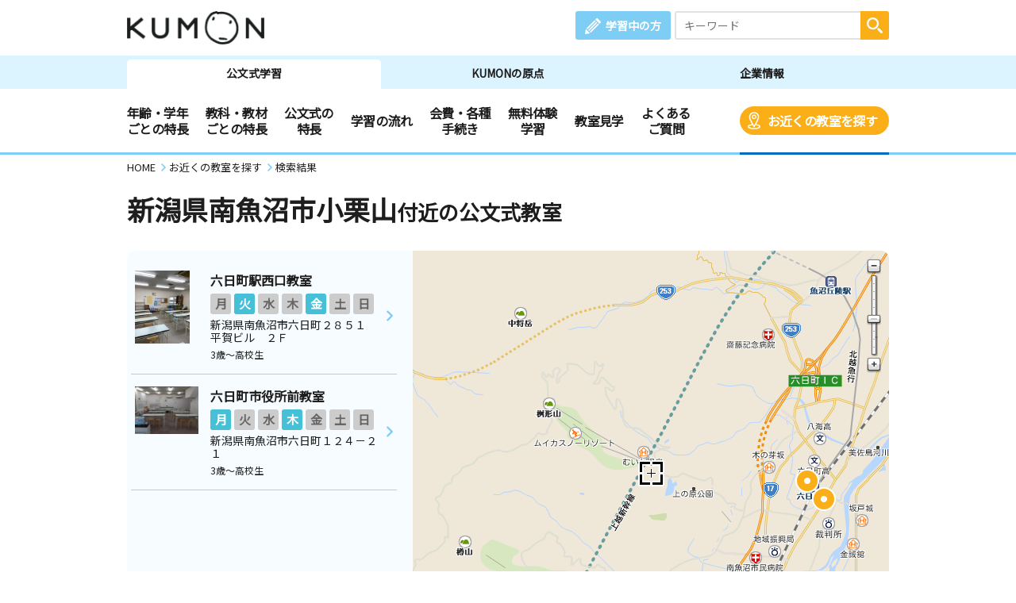

--- FILE ---
content_type: image/svg+xml
request_url: https://www.kumon.ne.jp/common_2019/img/icon/icon_student.svg
body_size: 744
content:
<svg id="レイヤー_1" data-name="レイヤー 1" xmlns="http://www.w3.org/2000/svg" viewBox="0 0 92.86 71"><defs><style>.cls-1{fill:#7dcdf4;}.cls-2{fill:#323232;}.cls-3,.cls-4{fill:#fff;}.cls-4,.cls-5,.cls-6{stroke:#323232;stroke-linecap:round;stroke-linejoin:round;}.cls-4,.cls-6{stroke-width:2px;}.cls-5{fill:#f6bf00;stroke-width:2.56px;}.cls-6{fill:#1069c4;}</style></defs><title>ベクトルスマートオブジェクト2</title><path class="cls-1" d="M37.83,69c.29-19.09,8.79-32.34,20.88-32.34S79.3,49.91,79.58,69Z" transform="translate(12.27 1)"/><path class="cls-2" d="M58.71,37.66C70,37.66,78,50,78.56,68H38.86c.55-18,8.56-30.34,19.85-30.34m0-2h0c-13,0-21.88,14.47-21.88,34.34H80.59c0-19.87-8.9-34.34-21.88-34.34Z" transform="translate(12.27 1)"/><circle class="cls-3" cx="70.98" cy="49.75" r="2.57"/><circle class="cls-3" cx="70.98" cy="58.17" r="2.57"/><circle class="cls-4" cx="70.98" cy="26.75" r="15.3"/><circle class="cls-2" cx="66.83" cy="30.19" r="2.02"/><circle class="cls-2" cx="75.12" cy="30.19" r="2.02"/><path class="cls-5" d="M74,22.43" transform="translate(12.27 1)"/><path class="cls-6" d="M48.79,36.42V20.18a56.54,56.54,0,0,0,9.92,2.54,39.4,39.4,0,0,0,9.92.34V36.42h6.88V23.91a16.81,16.81,0,0,0-33.61,0V36.42Z" transform="translate(12.27 1)"/><path class="cls-1" d="M-11.26,69c.32-22.21,11.33-38.22,26.4-38.22S41.23,46.79,41.55,69Z" transform="translate(12.27 1)"/><path class="cls-2" d="M15.14,31.78C29.42,31.78,39.9,46.89,40.53,68H-10.24C-9.62,46.89.87,31.78,15.14,31.78m0-2h0C-1.12,29.78-12.27,47.16-12.27,70H42.56c0-22.84-11.15-40.22-27.42-40.22Z" transform="translate(12.27 1)"/><circle class="cls-4" cx="27.41" cy="20.41" r="19.41"/><path class="cls-6" d="M34.46,17.57A19.39,19.39,0,0,0-4,16.16a47.61,47.61,0,0,0,9.18-2.42c4.44-2,5.78-4,5.78-4s6.71,5.37,14,6.72A86.41,86.41,0,0,0,34.46,17.57Z" transform="translate(12.27 1)"/><circle class="cls-2" cx="21.08" cy="24.11" r="2.37"/><circle class="cls-2" cx="33.75" cy="24.11" r="2.37"/><circle class="cls-3" cx="27.41" cy="47.52" r="3.14"/><circle class="cls-3" cx="27.41" cy="57.6" r="3.14"/></svg>

--- FILE ---
content_type: application/javascript
request_url: https://www.kumon.ne.jp/common_2019/js/lib/mapple/scrollmap.js
body_size: 52267
content:
// Mapple Ajax Framework Version 3.4.0
// Copyright (c) 2019 Shobunsha Publications, Inc.
(function(){var uy="browserSize",io="closeButtonWidth",bI="getMapSize",bl="getKEYCODE",Qq="Transitions",VB="$filter",yS="min",cL="uniqe",AI="mouseWheelMode",Ty="clearRect",We="rotated",rp="projectionBaseLocation",Ur="eventStop",dx="setOperateControl",vt="ymaxLimit",hg="_",iH="closeButtonHeight",mT="R",BE="areachange",Td="px ",uz="</div>",ZC="map",mF="L",bY="offsetHeight",yu="max",US="rotation",ga="int",Zl="checkUndefined",dC="onmouseout",lH="absolute",sK="pop",bR="getRotateAngle",su="atan2",FW="sinoidal2",Pv="border",lW="?",JA="</span>",QB="mousedown",vP="Location",Pm="userAgent",QJ="#",se="&",hA="normalSrc",Po="xminLimit",EL="onmousedown",Fp="function",RV="afterCloseAction",gP="zoom",Rk="parametersLocationDecimalPlaces",nb="radius",cY="borderColor",gI="opacity",iF="relative",cZ="dispatchEvent",tV="fade",vZ="$opacity",yT="scaleLevel",rv="indexOf",rQ="$visible",V="top",fT="eventElement",dz="getVectorDrawMode",ml="getElementByCustomKey",cx="descriptionTemplate",dh="static1",WQ="static3",Wm="static2",Sh="clearAll",sY="staticB",kS="focusout",un="borderRadius",Aa="staticM",ys="div",yo="effect",Ab="touchend",sf="operate",Ti="checkTouchBrowser",Za="progid:",WX="$overlayUniqe",QZ="lfg",nr="beforeAreaAction",VH="northUpConfirmMessage",yc="length",Ff="singleMap",AW="highlightSrc",gV="alphapng",WP="relation",QI="centerMarkVisible",nI="clickEventAction",bA="getOptimizeLocationNumber",sj="cos",yj="abs",FJ="append",PE="xmaxLimit",sp="zoominDirection",gv="makeMapUrl",dy="(opacity=",Ql="auto",ZV="zoomout",Wr="wheelDelta",bU="拡大します",HK="scaleLevelSteps",cG="$domain",hJ="ymin",TU="34px",AD="minScaleLevel",dV="scrollOffset",iX="complete",df="(FilterType='bilinear',sizingMethod='auto expand')",uF="tileHeight",Qv="panel",rP="$window",kZ="messageBackgroundMaxOpacity",JM="地図横幅",eY="close",Sc="checkCollision",HW="mapMode",Wx="regionFrameOpacity",FA="Canvas",rl="WebKit",yN="bind",yq="visible",ek="choicesListLayerFilter",Rr="lonlat",hu="description",iP="join",mc="parentName",rW="tooltip",cg="$key",RP="scale",sN="fontSize",Wh="wheelDeltaY",rG="Ms",Qu="$listState",bO="heightLimit",AM="click",fz="btn",Pb="url(",Tb="logo",Fd="scaleOperateMethod",mV="drag1",P="width",vl="bottomSideOffset",Ue=".png",Mg="$swapurl",tM="shift",uN="canvas",RD="hidden",Uj="offset",tu="locationDecimalPlaces",br="zoomoutSliderBackgroundMessage",tP="pixels",hS="cursor",ue="<span style='font-weight:bold;'>",A="height",Ae="offsetMapSizeRate",Zf="totalOffset",TA="getCoordFromDistance",Vz="$scaleSize",FT="normalSize",HC="Overlay",HZ="baseScaleLevel",cS="descriptionOptions",fj="regionFrameVisible",sA="centerOffset",S="px",HA="drag2",n="objectExtend",Wa="nodeName",ny="clientX",nS="clientY",Wv="MozBorderRadius",Fo="mercator",Fy="$left",rg="moveOperate",lQ="clickMove",vr="descriptionMethod",hV="ymax",yE="none",PY="bg",eG="replace",tC="mouseup",Re="xmax",iV="content",Um="round",kK="mouseWheelZoomMode",AO="projection",rF="mousemove",jQ="$layerid",fk="Mapes",Mn="createOverlay",Fi="basic",lK="operateControlStyle",fh="translate",BR="balloonTopBottomImg",Ba="balloonLeftRightImg",hc="float",rY="backgroundColor",Hf="altbox",lP="body",AU="OpacityValue",WL="scaleLevelUnitPixel",dg="http://www.w3.org/",dJ="fontFamily",sU="seconds",hi="move",vf="createDocumentElementNS",MZ="contentTemplate",rI="$loading",bu="zoomed",WG="scaleMarkFontColor",rd="title",Zw="event",kb="parent",Am="scaleOperate",HS="staticTile",To="always",bj="HikidashiBox",lv="',sizingMethod='scale')",Qm="delay",vx="ScrollTimer",Hn="$complete",mX="topSideOffset",bX="messageFontColor",hC="eventPointer",Qx="transition",ZR="rotate",bn="http://map",Jy="detail",nN="rotateCompassMessage",bq="OverlayIcons",WO="object",QY="closeButtonImg",bP="hikidashiDiagonalImg",An=".gif",nl="restore",mM="$systemMinScaleLevelLimit",rR="Size",kM="http",fO="blur",Qo="parentNode",lO="down",mn="rightSideOffset",Hg="marginTop",FH="$top",rs="scaleMarkVisible",PT="staticImageFrontString",Rc="filter",VG="prototype",WC="getContext",be="createEvent",WY="SingleMap",WE="staticImageURL",kV="image",cW="$size",mt=".chizumaru.com",dr="isDefaultPrevented",ep="clickAction",iG="hideBox",tz="load",mE="mouseOutAction",hp="touchstart",jG="#ffffff",tO="match",dW="keydown",lS="multiTouchRotateOperate",te="setHeight",Wd="platecarree",kn="MessageTimer",ko="json",nk="getStyle",bG="縮小します",nX="degrees",sk="$src",mh="childNodes",hK="visibility",Vd="split",WU="dragMessage",gy="removeEventListener",bE="messageBackgroundColor",tN="initialize",gL="floor",UJ="pageY",Uq="pageX",Hb="drawImage",ZP="normal",Ja="centerLocation",eh="domainRegulation",Ux="update",cl="$mapNo",bC="zoomoutButtonMessage",lh="mouseout",dX="onmouseover",HP="StartOffset",nB="closeDescriptionAction",Wf="webkitBorderRadius",bV="meters",eZ="error",VC="setTransform",RM="scaleOperateVisible",AC="offsetRate",vm="lastIndexOf",Ze="cancel",Rt="setTranslate",VZ="freeHand",yA="push",is="inside",vS="button",HI="marginLeft",lu="location",dD="#aaaaaa",WJ="regionFrameColor",hY="removeDocumentElement",RB="parametersLonLatUnit",Wt="userSelectable",dn="keyOperate",TB="mapSize",fr="SVG",G="display",HB="getHndlers",Qt="duration",fp="highlightSize",mR="tokyo",ng="start",fV="overflow",mN="yminLimit",Vt="onselectstart",fs="filters",ke="keyup",RH="destroy",mp="mouseOverAction",BG="AltBoxRoundCorner",hj="setOpacity",ts="relativeBaseScaleLevel",WK="eventListener",lt="O",kH="indicationSize",QD="Effect",bS="a_base",Vp="displayBoxPos",Ma="ctrlKey",ZN="zoomin",Rz="devicePixelRatio",rS="simple",lR="VML",Ww=" limit",bh="クリックすると",Sw=".mapple.",HO="#000000",Zt="$onLoad",kX="indicationColor",SR="_ChangeOpacity",Jm="centerMarkColor",Hs="href",TF="className",bM="zoominSliderBackgroundMessage",lI=")",sz="/",nM="closeButtonMode",uV="TouchMap",Js="tagName",Wi="verticalAlign",WB="scalemark",eR="icon",TL="moveMap",nL="widthLimit",WD="mouseWheelMessage",Hc="point",Rq="xmin",bW="d=PC&tab=",Pk="documentMode",uO="translate(",Wk="oBorderRadius",RL="rotateOperateVisible",tT="open",bk="areaEventAction",EK="_HideStaticMB",ZQ="highlight",AL="100%",cu="value",bN="HikidashiBoxRoundCorner",sD="touch",HV="scaleOperateTopOffset",ec="$systemMaxScaleLevelLimit",Hi="mainMap",Qp="within",yv="right",dc="hikidashiElement",Tw="iframe",tY="minScaleLevelLimit",VS="$scale",VK="padding",rA="topOffset",iU="userSelect",rT="(src='",AY="parameters",JQ="disabled",Bj="balloonCornerImg",Wq="whiteSpace",sq="sin",gd="bottom",iz="hikidashibox",dT="spheroid",SN="checkDraging",lM="Moz",sn="createDocumentElement",lk="$systemMapSizeLimit",Pq="slice",TN="operateMessageFontSize",ty="setWidth",dO="hikidashiSideImg",WV="rotateAngle",RT="lonLatUnit",Qr="pointer",JW="textAlign",UO="toLowerCase",MT="centerLocationMode",m="createDocumentPositionElement",UT="state",gz="src",Ef="ceil",dq="inputDevice",Hd="km",WS="resized",Vl="freeScaleMode",q="left",lB="sqrt",l="style",ca="transform",eS="choicesList",vs="borderWidth",vN="fraction",Pt="useSingleMapCache",Vo="webkitUserSelect",rU="datum",bL="messageFontSize",Hx="8px",ms="getDistanceFromCoord",cJ="@noFocusIcon",kp="leftOffsetUnit",tS="roundcorner",ch="which",N="zIndex",ho="tileMap",hW="coordinateSystem",uU="borderStyle",tJ="OpacityTimer",lg="touchmove",Pn="string",yl="bindEventListener",Bq="BalloonBox",QN="startForce",rc="leftOffset",vq="leftSideOffset",fa="subMap",fF="16px",VE="MozUserSelect",RS="##",yR="addEventListener",iw="DXImageTransform.Microsoft.",Hw="slider",FR="firstChild",Vu="mercator-linear",VN="$sliderPos",VF="size",bc="zoominButtonMessage",vQ="getScaleLevel",yP="touches",sS="lineHeight",SE="://map",lw="innerHTML",ZO="onload",kQ="changedTouches",iA="key",Ro="position",mW="multiSelectAction",ji="10px",cv="vector",Wg="protocol",vW="focus",mB="1px",hy="dynamicTile",Ac="rotateOperate",rb="appendChild",hb="name",gn="url",rn="tab",dI="indicationLineElement",dl="getSliderElement",Qk="$listFlickState",gp="0px",dU="#555555",Mj="color",Eh="createClass",AZ="objectClone",RG="scl",Un="img",nK="rot",FY="$onError",cF="2px",Ft="mouseover",ib="static",fn="pageScrollPriorityOperate",du="sliderMessage",Mr="topOffsetUnit",rz="operateControlAlign",QA="afterFinish",Rs="$id",uT="tileWidth",tG="maxScaleLevelLimit",tv="backgroundImage",db=confirm,No=alert,O=true,X=MappleUtil,cO=clearInterval,uc=Object,NB=Date,b=Math,Ej=setTimeout,tl=navigator,dN=setInterval,uH=parseFloat,VP=Image,iY=clearTimeout,L=null,yd=document,I=false,lL=window,yt=Mapple;yt[HC]=X[Eh]();X[n](yt[HC][VG],{initialize:function(UF,gh,ZS,vV,iD,F){var T=this;T.UF=UF;T.gh=gh;T.ZS=ZS;T.vV=vV;T.iD=iD;T.gi=O;T.F=F;var B=T.UX();T.UM=B.UM;T.Ud=B.Ud;T.ra={};var K={};K[P]=K[A]=gp;K[N]=F[N];T.Uw=X[m](T.ZS,ys,K);T.rw=T.Uw[l];if(!F[Wt]){T.rw[Vo]=T.rw[VE]=T.rw[iU]=yE;T.Uw[Vt]=T.Uw[EL]=function(){return I}};T.EW=X[yl](T.iy,T);T.jd=X[yl](T.kY,T);T.jU=X[yl](T.Eo,T);T.VX=X[yl](T.Ex,T);X[yR](T.Uw,AM,T.EW);if(!T.Ud){X[yR](T.Uw,Ft,T.jd);X[yR](T.Uw,lh,T.VX)};B.la[gh]=T;if(B.FM()||B.Al)T.fY()},append:function(id,Zx,E){var T=this,F={};F.x=0;F.y=0;F[N]=0;F[yq]=O;F[rc]=0;F[rA]=0;F[iA]="";X[n](F,E);var yW=T.ra[id];if(!yW){yW={p:L,M:L,f:L,yU:L,z:[0,0],gi:L,Zx:L};if(T.iD){yW.Zx=Zx;yW.p=yW.Zx;yW.M=yW.p[l]}else{var K={};K[P]=K[A]=gp;yW.p=X[m](T.Uw,ys,K);yW.M=yW.p[l];var M=yW.M;M[G]=yE;if(T.UM)M[hK]=RD;K={};K[Ro]=iF;K[P]=gp;X[m](yW.p,ys,K);F[iV]=Zx};if(!T.vV)yW.f=new yt[vP](L,L);yW.p[Rs]=id;yW.p[cg]=L;T.ra[id]=yW};T[Ux](id,F)},update:function(id,E){var T=this,F={};F.x=L;F.y=L;F[N]=L;F[yq]=L;F[rc]=L;F[rA]=L;F[iV]=L;F[iA]=L;X[n](F,E);var yW=T.ra[id];if(!yW)return;if(L!=F[iV]){yW.Zx=F[iV];var iE=yW.p[mh][0],mC=iE[mh],U=mC[yc];for(var i=0;i<U;i++)if(mC[i])X[hY](mC[i]);iE[lw]="";var Md=typeof yW.Zx;if(WO==Md&&Tw==yW.Zx[Wa][UO]())Md=Tw;switch(Md){case WO:case Tw:iE[rb](yW.Zx);break;case Pn:iE[lw]=yW.Zx;break}};var gi=L;if(L!=F[yq]&&yW.gi!=F[yq]){yW.gi=F[yq];gi=yW.gi};if(L!=F[rc])yW.z[0]=b[ga](F[rc]);if(L!=F[rA])yW.z[1]=b[ga](F[rA]);var M=yW.M,z=yW.z;if(T.vV){M[q]=z[0]+S;M[V]=z[1]+S}else{var B=T.UX();if(L!=F.x&&L!=F.y)yW.f[Hc](B.ge(F.x),B.ge(F.y));if(yW.gi&&!B.FM()&&!B.Al){yW.yU=B.mU(yW.f);M[q]=(yW.yU[0]+z[0])+S;M[V]=(yW.yU[1]+z[1])+S}};if(L!=F[N])M[N]=F[N];if(L!=F[iA])yW.p[cg]=F[iA];if(T.iD){if(O==gi){T.Uw[rb](yW.p)}else if(I==gi){X[hY](yW.p)}}else{if(O==gi){M[G]="";if(T.UM)M[hK]=""}else if(I==gi){M[G]=yE;if(T.UM)M[hK]=RD}}},remove:function(id){var T=this,yW=T.ra[id];if(!yW)return;yW.Zx=L;yW.p=X[hY](yW.p);yW.M=L;T.ra[id]=L},clearAll:function(){var T=this;for(var k in T.ra)T.remove(k);T.ra=L;T.ra={}},destroy:function(C){var T=this;if(!T[tN])return;T[Sh]();delete T.UX().la[T.gh];if(!C){X[gy](T.Uw,AM,T.EW);if(!T.Ud){X[gy](T.Uw,Ft,T.jd);X[gy](T.Uw,lh,T.VX)};T.Uw=X[hY](T.Uw)};for(var yi in T)if(RH!=yi)T[yi]=L},display:function(){var T=this;if(T.gi)return;T.gi=O;var B=T.UX();if(B.FM()||B.Al)return;T.hM()},hM:function(){var T=this;if(!T.vV){var B=T.UX(),yW;for(var k in T.ra){if(yW=T.ra[k]){if(yW.gi){yW.yU=B.mU(yW.f);yW.M[q]=(yW.yU[0]+yW.z[0])+S;yW.M[V]=(yW.yU[1]+yW.z[1])+S}}}};T.rw[G]="";if(T.UM)T.rw[hK]=""},show:function(){var T=this;T[G]()},hide:function(){var T=this;if(!T.gi)return;T.gi=I;T.fY()},fY:function(){var T=this;T.rw[G]=yE;if(T.UM)T.rw[hK]=RD},iy:function(C){var T=this;T.PC(AM,C,T.F[ep])},kY:function(C){var T=this,B=T.UX();if(B.Ri)B.Ri.hideOperateMessage();T.PC(Ft,C,T.F[mp])},Eo:function(C){var T=this;T.PC(rF,C,T.F.mouseMoveAction)},Ex:function(C){var T=this;T.PC(lh,C,T.F[mE])},PC:function(UH,C,eC){var T=this,B=T.UX();if(B.RO!=B.gF)return;var p=X[ml](X[fT](C),Rs);if(!p)return;var yW=T.ra[p[Rs]];if(!yW)return;if(eC){eC(p[Rs],p[cg],T.EX());if(!T[tN])return};var Rv=T[HB](UH);if(Rv){var fU=new yt.Event(UH);fU[ZC]=B;fU["layer"]=T;fU["id"]=p[Rs];fU[iA]=p[cg];if(!T.vV)fU[lu]={x:yW.f.x,y:yW.f.y};fU[iV]=yW.Zx;for(var i=0;i<Rv[yc];i++){Rv[i](fU);if(!T[tN])return}}},EX:function(){return{"layer":this}},UX:function(){var T=this;return yt[fk].PS(T.UF)}});yt[bq]=X[Eh]();X[n](yt[bq][VG],{initialize:function(UF,gh,ZS,F){var T=this;T.UF=UF;T.gh=gh;T.ZS=ZS;T.gi=O;T.F=F;var B=T.UX();T.hz=B.hz;T.vk=B.vk;T.UM=B.UM;T.hd=B.hd;T.Zq=B.Zq;T.Ud=B.Ud;T.gr=B.gr;T.gH={};T.rK={};T.fI={};T.mv=L;T.RE=L;T.Zm=[];for(var i=0;i<100;i++)T.Zm[yA](L);T.fQ=0;T.FV=L;T.Mp=[];T.iS=O;T.eD=L;T.JG=L;T.ky();T.sF=B.sF;T.Py=B.Py;T.vd={};T.Qj={};T.QE={};var K={};K[P]=K[A]=gp;K[N]=F[N];K[Vo]=K[VE]=K[iU]=yE;T.Uw=X[m](T.ZS,ys,K);T.Uw[Vt]=T.Uw[EL]=function(){return I};T.rw=T.Uw[l];T.EW=X[yl](T.iy,T);T.lU=L;T.jU=X[yl](T.Eo,T);T.VX=X[yl](T.Ex,T);T.bx=X[yl](T.kE,T);T.bZ=X[yl](T.kF,T);T.bf=X[yl](T.EC,T);T.PU(O,B);B.Uu[gh]=T;if(B.FM()||B.Al)T.fY()},PU:function(Uy,B){var T=this,yr=(Uy)?X[yR]:X[gy];if(!T.gr){yr(T.Uw,AM,T.EW);if(!T.Ud){yr(T.Uw,rF,T.jU);yr(T.Uw,lh,T.VX);if(B.ti)yr(T.Uw,B.Fn,B.tr)}}else{yr(T.Uw,hp,T.bx);yr(T.Uw,lg,T.bZ);yr(T.Uw,Ab,T.bf);yr(T.Uw,hp,B.tg);yr(T.Uw,hp,B.vD)}},append:function(id,x,y,E){var T=this,F={};F[N]=0;F[yq]=O;F[hb]=L;F[hu]=L;F[hA]=T.vk;F[ZP]=L;F[AW]=L;F[ZQ]=L;F[hS]=Qr;F[lQ]=O;F[yT]=500;F[tY]=L;F[tG]=L;F[UT]=Ql;F[rW]=O;X[n](F,E);var g=T.fI[id];if(g){T.gH[id]=g;T.fI[id]=L}else{g=T.gH[id]};if(!g){g={};g.id=id;g.gh=T.gh;g.UE=L;g.sJ=L;g[hA]=L;g[FT]=L;g[ZP]=L;g[AW]=L;g[fp]=L;g[ZQ]=L;g[lQ]=L;g[yT]=L;g.AX=L;g.Av=L;g[UT]=L;g[rW]=L;g[N]=L;g[hS]=L;g.f=new yt[vP](L,L);g.yU=L;g.Fq=L;g[yq]=L;g[hb]=L;g[hu]=L;g[gV]=L;g.gi=I;g.Uf=L;g[gV]=(-1!=F[hA][UO]()[rv](Ue));var Fg={};Fg[rc]=Fg[rA]=0.5;Fg[kp]=Fg[Mr]=vN;Fg[RP]=1.0;Fg[ts]=L;g[ZP]=T.Ev(X[n](X[AZ](Fg),F[ZP]));g[ZQ]=T.Ev(X[n](X[AZ](Fg),F[ZQ]));T.gH[id]=g};F.x=x;F.y=y;T[Ux](id,F)},update:function(id,E){var T=this,g=T.gH[id];if(!g)return;var F={};F.x=L;F.y=L;F[N]=g[N];F[yq]=g[yq];F[hb]=g[hb];F[hu]=g[hu];F[hA]=L;F[ZP]=L;F[AW]=L;F[ZQ]=L;F[hS]=L;F[lQ]=g[lQ];F[yT]=g[yT];F[tY]=g.AX;F[tG]=g.Av;F[UT]=g[UT];F[rW]=g[rW];X[n](F,E);if(T.gr)F[rW]=I;var B=T.UX();if(L!=F[hA]){if(g[hA]!=F[hA])T.ez(g);g[hA]=F[hA];g[FT]={};g[FT][P]=g[FT][A]=0};if(L!=F[ZP])T.Ev(X[n](g[ZP],F[ZP]));if(L!=F[AW]){g[AW]=F[AW];g[fp]={};g[fp][P]=g[fp][A]=0};if(L!=F[ZQ])T.Ev(X[n](g[ZQ],F[ZQ]));if(L!=F[hS]){g[hS]=F[hS];if(g.UE)g.sJ[hS]=F[hS]};g[yq]=F[yq];g[N]=b[ga](F[N]);g[lQ]=F[lQ];g[yT]=F[yT];if(L!=g[yT])g[yT]=b[ga](g[yT]);g.AX=F[tY];if(L!=g.AX)g.AX=b[ga](g.AX);g.Av=F[tG];if(L!=g.Av)g.Av=b[ga](g.Av);g[UT]=F[UT][UO]();g[rW]=F[rW];var gO=F[hb];if(T.RE&&g.id==T.RE.id&&g[hb]!=gO){if(!B.yF[Qu]){if(L!=gO&&""!=gO){B.yF[lw]=ue+gO+JA;B.Hl()}else{B.Qd()}}};g[hb]=gO;g[hu]=F[hu];if(L!=F.x&&L!=F.y){F.x=B.ge(F.x);F.y=B.ge(F.y);if(F.x!=g.f.x||F.y!=g.f.y){g.f[Hc](F.x,F.y);g.yU=L}};T.tn(g,B[vQ]())},uh:function(g){var T=this,hN=g[hA];if(!T.rK[hN]||0==T.rK[hN][yc]){var UL,K={};K[sN]=gp;if(T.hd&&g[gV]){K[sS]=AL;UL=X[m](L,ys,K)}else{UL=X[m](L,Un,K)};g.UE=UL;UL.$no=L;g.sJ=UL[l];UL[rI]=I;UL[Hn]=I;var gt={};gt.UE=UL;gt[hA]=hN;gt.ha=(T.hd&&g[gV]);UL[Zt]=X[yl](function(C){T.uW(gt)},T);var vz=L,U=T.Zm[yc];for(var i=0;i<U;i++)if(!T.Zm[i]){vz=i;break};if(L!=vz){UL.$no=vz;T.Zm[vz]=gt;T.fQ++;if(T.iS&&!T.FV)T.FV=T.gw(T.kr,1)}else{T.Mp[yA](gt)}}else{var gt=T.rK[hN][tM]();g.UE=gt.UE;g.sJ=gt.sJ};g.Uf=hN;g.sJ[hS]=g[hS];g.UE[Rs]=g.id},kr:function(){var T=this;T.FV=T.yz(T.FV);var U=T.Zm[yc],gt,UL;for(var i=0;i<U;i++){if(gt=T.Zm[i]){UL=gt.UE;if(!UL[rI]){UL[rI]=O;if(gt.ha){T.HR(UL,gt[hA],gt.ha);UL[Zt]()}else{X[yR](UL,eZ,UL[Zt]);X[yR](UL,tz,UL[Zt]);T.HR(UL,gt[hA],gt.ha)}}}}},ku:function(){var T=this;T.iS=O;if(2>=T.fQ){var U=T.Zm[yc];for(var i=0;i<U;i++){if(!T.Zm[i]){if(0==T.Mp[yc])break;var gt=T.Mp[tM](),UL=gt.UE;UL.$no=i;T.Zm[i]=gt;T.fQ++}}};if(0<T.fQ&&!T.FV)T.FV=T.gw(T.kr,1)},JR:function(){var T=this;T.iS=I;T.FV=T.yz(T.FV)},uW:function(gt){var T=this,UL=gt.UE;if(!gt.ha){X[gy](UL,eZ,UL[Zt]);X[gy](UL,tz,UL[Zt])};UL[Zt]=L;UL[rI]=I;UL[Hn]=O;var g=T.gH[UL[Rs]];if(g&&g.UE){if(g[hA]!=g.Uf){var Uf=g.Uf;g.Uf=L;T.Hj(g,Uf)};if(g.gi)T.Uw[rb](g.UE)};var vz=UL.$no;if(L==vz)return;T.Zm[vz]=L;T.fQ--;if(T.iS&&2>=T.fQ)T.ku()},Ev:function(sB){var lN=sB[kp],Uv=sB[rc],lj=sB[Mr],RJ=sB[rA];if(vN==lN){Uv=b[hc](Uv)}else if(tP==lN){Uv=b[ga](Uv)};if(vN==lj){RJ=b[hc](RJ)}else if(tP==lj){RJ=b[ga](RJ)};sB[rc]=Uv;sB[rA]=RJ;sB[RP]=b[hc](sB[RP]);if(L!=sB[ts])sB[ts]=b[ga](sB[ts]);return sB},ez:function(g){var T=this;if(!g.UE)return;if(T.RE&&g.id==T.RE.id)T.mb();var hN=g[hA];T.Hj(g,hN);X[hY](g.UE);g.UE[Rs]=L;g.gi=I;if(!T.rK[hN])T.rK[hN]=[];T.rK[hN][yA]({UE:g.UE,sJ:g.sJ});g.UE=L;g.sJ=L},de:function(g){var T=this;if(!g||!g.UE)return;T.fI[g.id]=g},ev:function(){var T=this;T.mv=T.yz(T.mv);var g;for(var k in T.fI){if(g=T.fI[k]){T.ez(g);T.fI[k]=L}};T.fI=L;T.fI={}},getAttributes:function(id){var T=this,g=T.gH[id];if(!g)return L;var ZL={};ZL.x=g.f.x;ZL.y=g.f.y;ZL[N]=g[N];ZL[yq]=g[yq];ZL[hb]=g[hb];ZL[hu]=g[hu];ZL[hA]=g[hA];ZL[ZP]=X[AZ](g[ZP]);ZL[AW]=g[AW];ZL[ZQ]=X[AZ](g[ZQ]);ZL[hS]=g[hS];ZL[lQ]=g[lQ];ZL[yT]=g[yT];ZL[tY]=g.AX;ZL[tG]=g.Av;ZL[UT]=g[UT];ZL[rW]=g[rW];return ZL},remove:function(id){var T=this;T.rf(id);if(!T.mv)T.mv=T.gw(T.ev,1)},rf:function(id){var T=this,g=T.gH[id];if(!g)return;T.de(g);T.gH[id]=L},removeAll:function(){var T=this,Uy=I;for(var k in T.gH){T.rf(k);Uy=O};if(!Uy)return;T.gH=L;T.gH={};if(!T.mv)T.mv=T.gw(T.ev,1)},clearAll:function(){var T=this;T.ev();var g;for(var k in T.gH){if(g=T.gH[k]){if(g.UE){X[hY](g.UE);g.UE[Rs]=L;g.UE=L;g.sJ=L}}};T.gH=L;T.gH={};for(var Uf in T.rK){var U=T.rK[Uf][yc],gt;for(var i=0;i<U;i++){gt=T.rK[Uf][i];gt.UE=L;gt.sJ=L}};T.rK=L;T.rK={}},destroy:function(C){var T=this;if(!T[tN])return;T[Sh]();var B=T.UX();delete B.Uu[T.gh];T.PU(I,B);if(!C)T.Uw=X[hY](T.Uw);for(var yi in T)if(RH!=yi)T[yi]=L},display:function(){var T=this;if(T.gi)return;T.gi=O;var B=T.UX();if(B.FM()||B.Al)return;T.hM()},hM:function(){var T=this;T.ev();T.ky();var v=T.UX()[vQ](),ZG=[],g;for(var k in T.gH){if(g=T.gH[k]){g.yU=L;(g.UE)?T.tn(g,v):ZG[yA](g)}};var U=ZG[yc];for(var i=0;i<U;i++)T.tn(ZG[i],v);T.rw[G]="";if(T.UM)T.rw[hK]="";T.ku()},show:function(){var T=this;T[G]()},hide:function(){var T=this;if(!T.gi)return;T.gi=I;var g;for(var k in T.gH)if(g=T.gH[k])T.ez(g);T.fY()},fY:function(){var T=this;T.ev();T.mb();T.rw[G]=yE;if(T.UM)T.rw[hK]=RD;for(var i=0;i<T.Zm[yc];i++)if(T.Zm[i])T.Zm[i].UE.$no=L;T.kr();for(var i=0;i<T.Zm[yc];i++)if(T.Zm[i])T.Zm[i]=L;T.fQ=0;T.JR()},iy:function(C){var T=this,B=T.UX(),p=X[ml](X[fT](C),Rs);if(!p)return;if(!T.F.Mu){B.uP(T.gh,p[Rs],C)}else{T.kL(p[Rs],C)}},kL:function(k,C){var T=this,g=T.gH[k];if(g){if(I!=T.fc(AM,g,T.F[ep])){if(g=T.gH[k])T.UX().TD(T.gh,g,T.F[cx],g[lQ],g[yT])}}},kY:function(C){var T=this,B=T.UX();if(!T.gr&&B.RO!=B.gF)return;var p=X[ml](X[fT](C),Rs);if(!p)return;var k=p[Rs],g=T.gH[k];if(!g)return;if(T.RE&&k!=T.RE.id)T.mb();B.Qd();if(Ql==g[UT])T.PQ(g,ZQ,g[N]+100000);var gO=g[hb];if(L!=gO&&""!=gO&&g[rW]){var gY=X[hC](C);B.yF[lw]=ue+gO+JA;B.Hl();B.Tx(gY)};if(!T.RE)T.fc(Ft,g,T.F[mp]);T.RE={id:k,name:gO}},Eo:function(C){var T=this,B=T.UX();if((!T.gr&&B.RO!=B.gF)||B.yF[Qu])return;var p=X[ml](X[fT](C),Rs);if(!p)return;var k=p[Rs],g=T.gH[k];if(!g)return;var gY=X[hC](C);if(T.lU&&T.lU[0]==gY[0]&&T.lU[1]==gY[1])return;T.lU=gY;if(!T.RE||k!=T.RE.id||g[hb]!=T.RE[hb]||!B.yF[rQ]){T.kY(C)}else if(B.yF[rQ]){B.Tx(gY)}},Ex:function(C){var T=this,B=T.UX();if((!T.gr&&B.RO!=B.gF)||B.yF[Qu])return;var p=X[ml](X[fT](C),Rs);if(!p)return;T.mb()},mb:function(){var T=this;if(!T.RE)return;T.UX().Qd();var g=T.gH[T.RE.id];if(!g)return;if(Ql==g[UT])T.PQ(g,ZP,g[N]);T.RE=L;T.fc(lh,g,T.F[mE])},fc:function(UH,g,eC){var T=this,Uy=O;if(g){if(eC){Uy=eC(g.id,T.EX());if(!T[tN])return Uy};var Rv=T[HB](UH);if(Rv){var mD=new yt.Event(UH);mD[ZC]=T.UX();mD["layer"]=T;mD["id"]=g.id;mD[lu]={x:g.f.x,y:g.f.y};for(var i=0;i<Rv[yc];i++){Rv[i](mD);if(!T[tN])return Uy};if(mD[dr]())Uy=I}};return Uy},kE:function(C){var T=this;T.Eo(C)},kF:function(C){var T=this;if(T.lU){var gY=X[hC](C);if(5<b[yj](T.lU[0]-gY[0])||5<b[yj](T.lU[1]-gY[1])){T.mb();T.lU=L}}},EC:function(C){var T=this;if(!T.RE)return;if(T.lU)T.iy(C);T.Ex(C)},openDescription:function(k,E){var T=this,g=T.gH[k];if(!g)return;var F={};F[hi]=O;F[yT]=g[yT];X[n](F,E);T.UX().TD(T.gh,g,T.F[cx],F[hi],F[yT])},closeDescription:function(){var T=this;T.UX().nm()},getDescriptionState:function(){var T=this;return T.UX().BH(T.gh)},tn:function(g,v){var T=this;if(!g[yq]||(L!=g.AX&&g.AX>v)||(L!=g.Av&&g.Av<v)){if(g.gi)T.ez(g)}else{T.Bg(g)}},Bg:function(g){var T=this,hN=g[hA],yI;if(yI=T.sF[hN]){g[FT]=X[AZ](yI);T.He(g)}else if(T.Qj[hN]){T.Qj[hN][g.id]=O}else{T.Qj[hN]={};T.Qj[hN][g.id]=O;if(tl[Pm][tO](/Trident\/([7-9]|[0-9]{2,})\./)){var sm=new VP();sm[ZO]=X[yN](function(){var yI={width:sm[P],height:sm[A]};T.sF[hN]=yI;var lA=T.Qj[hN];for(var k in lA){var g=T.gH[k];if(g&&hN==g[hA]){g[FT]=X[AZ](yI);T.He(g)}};delete T.Qj[hN];sm[ZO]=L},T);sm[gz]=hN}else{var sm=X[sn](T.Py,Un);sm[ZO]=X[yN](function(){var yI=X.getSize(sm);T.sF[hN]=yI;var lA=T.Qj[hN];for(var k in lA){var g=T.gH[k];if(g&&hN==g[hA]){g[FT]=X[AZ](yI);T.He(g)}};delete T.Qj[hN];sm[ZO]=L;sm=X[hY](sm)},T);sm[gz]=hN}}},He:function(g){var T=this,ZA=g[AW],yI;if(L!=ZA){if(yI=T.sF[ZA]){g[fp]=X[AZ](yI);T.Pi(g)}else if(T.QE[ZA]){T.QE[ZA][g.id]=O}else{T.QE[ZA]={};T.QE[ZA][g.id]=O;if(tl[Pm][tO](/Trident\/([7-9]|[0-9]{2,})\./)){var sl=new VP();sl[ZO]=X[yN](function(){var yI={width:sl[P],height:sl[A]};T.sF[ZA]=yI;var lA=T.QE[ZA];for(var k in lA){var g=T.gH[k];if(g&&ZA==g[AW]){g[fp]=X[AZ](yI);T.Pi(g)}};delete T.QE[ZA];sl[ZO]=L},T);sl[gz]=ZA}else{var sl=X[sn](T.Py,Un);sl[ZO]=X[yN](function(){var yI=X.getSize(sl);T.sF[ZA]=yI;var lA=T.QE[ZA];for(var k in lA){var g=T.gH[k];if(g&&ZA==g[AW]){g[fp]=X[AZ](yI);T.Pi(g)}};delete T.QE[ZA];sl[ZO]=L;sl=X[hY](sl)},T);sl[gz]=ZA}}}else{T.Pi(g)}},Pi:function(g){var T=this;if(!T.gi)return;var B=T.UX();if(!g.yU)g.yU=B.mU(g.f);T.uf(g);var yJ=g.Fq;if(T.eD.gD[0]>yJ[Re]||T.eD.gA[0]<yJ[Rq]||T.eD.gD[1]>yJ[hV]||T.eD.gA[1]<yJ[hJ]){if(g.gi)T.ez(g)}else{if((Ql==g[UT]&&(!T.RE||g.id!=T.RE.id))||ZP==g[UT]){T.PQ(g,ZP,g[N])}else{T.PQ(g,ZQ,g[N]+100000)}}},PQ:function(g,yx,QC){var T=this,Uf,yI,ZD;if(ZP==yx){Uf=g[hA];yI=g[FT];ZD=g[ZP]}else if(ZQ==yx){if(L!=g[AW]){Uf=g[AW];yI=g[fp]}else{Uf=g[hA];yI=g[FT]};ZD=g[ZQ]};var lN=ZD[kp],Uv=ZD[rc],lj=ZD[Mr],RJ=ZD[rA],tF=ZD[ts],gs=ZD[RP];if(tF)gs=gs*(tF/T.UX()[vQ]());var QL=Uf+QJ+Uv+QJ+lN+QJ+RJ+QJ+lj+QJ+gs,hR;if(T.vd[QL]){hR=T.vd[QL]}else{hR={};var Z,yK;if(vN==lN){Z= -b[gL](yI[P]*Uv)*gs}else if(tP==lN){Z=Uv*gs};if(vN==lj){yK= -b[gL](yI[A]*RJ)*gs}else if(tP==lj){yK= -RJ*gs};hR[q]=b[gL](Z);hR[V]=b[gL](yK);hR[P]=b[Ef](yI[P]*gs);hR[A]=b[Ef](yI[A]*gs);T.vd[QL]=hR};if(!g.UE)T.uh(g);var K={};K[N]=QC;K[P]=hR[P]+S;K[A]=hR[A]+S;X[n](g.sJ,K);X[Rt](g.sJ,(g.yU[0]+hR[q]),(g.yU[1]+hR[V]));if(!g.gi){if(g.UE[Hn])T.Uw[rb](g.UE);g.gi=O};T.Hj(g,Uf)},Hj:function(g,Uf){var T=this;if(Uf==g.Uf)return;if(g.UE[Hn])T.HR(g.UE,Uf,(T.hd&&g[gV]));g.Uf=Uf},HR:function(p,Uf,ha){var T=this;if(ha){p[l][Rc]=Za+T.Zq+rT+Uf+lv}else{p[gz]=Uf}},uf:function(g){var T=this,Uf=g[hA],ZD=g[ZP],lN=ZD[kp],Uv=ZD[rc],lj=ZD[Mr],RJ=ZD[rA],tF=ZD[ts],gs=ZD[RP];if(tF)gs=gs*(tF/T.UX()[vQ]());var QL=Uf+QJ+Uv+QJ+lN+QJ+RJ+QJ+lj+QJ+gs,hR;if(T.vd[QL]){hR=T.vd[QL]}else{hR={};var yI=T.sF[Uf],Z,yK;if(vN==lN){Z= -b[gL](yI[P]*Uv)*gs}else if(tP==lN){Z=Uv*gs};if(vN==lj){yK= -b[gL](yI[A]*RJ)*gs}else if(tP==lj){yK= -RJ*gs};hR[q]=b[gL](Z);hR[V]=b[gL](yK);hR[P]=b[Ef](yI[P]*gs);hR[A]=b[Ef](yI[A]*gs);T.vd[QL]=hR};g.Fq={};g.Fq[Rq]=g.yU[0]+hR[q];g.Fq[hJ]=g.yU[1]+hR[V];g.Fq[Re]=g.yU[0]+hR[q]+hR[P];g.Fq[hV]=g.yU[1]+hR[V]+hR[A]},ky:function(){var T=this,B=T.UX(),yU=B.mU(B.yf),ym=B.c,z=[ym[P]*3,ym[A]*3];if(2000<z[0])z[0]=2000;if(2000<z[1])z[1]=2000;var eF={gD:[yU[0]-z[0],yU[1]-z[1]],gA:[yU[0]+z[0],yU[1]+z[1]]};T.eD=eF;T.JG={gD:[eF.gD[0]+ym[P],eF.gD[1]+ym[A]],gA:[eF.gA[0]-ym[P],eF.gA[1]-ym[A]]}},dv:function(){var T=this,B=T.UX(),yU=B.mU(B.yf),hZ=B.gJ,PX=T.JG;if(yU[0]-hZ[P]<=PX.gD[0]||yU[0]+hZ[P]>=PX.gA[0]||yU[1]-hZ[A]<=PX.gD[1]||yU[1]+hZ[A]>=PX.gA[1]){T.ky();var v=B[vQ](),ZG=[],g;for(var k in T.gH){if(g=T.gH[k]){(g.UE)?T.tn(g,v):ZG[yA](g)}};var U=ZG[yc];for(var i=0;i<U;i++)T.tn(ZG[i],v)};T.ku()},EX:function(E){return X[n]({"layer":this},E)},UX:function(){var T=this;return yt[fk].PS(T.UF)},gw:function(yr,yg){var T=this;return Ej(X[yN](yr,T),yg)},yz:function(Pl){if(Pl)iY(Pl);return L}});yt[fk]={cD:{},UF:1,Wn:function(B){var T=this;B.UF=T.UF;T.cD[T.UF]=B;T.UF++},dB:function(B){var T=this;T.cD[B.UF]=L},PS:function(UF){var T=this;return T.cD[UF]}};(function(){var W=L,Eg="NoPrint"+hg+new NB().getTime();yd.write('<style type="text/css">@media print {.'+Eg+'{display:none;}}</style>');yt.Ps={UQ:0,gR:1,ct:2,Va:3,WT:4,ig:5,jy:10,Rj:20,RO:0,WM:1,Vx:2,cp:2,Ha:3,HT:4,ls:4,cT:10,tx:20,WR:21,cK:22,FG:30,bQ:40,lo:function(ed,sV,p,gc,gK,x,y,v,E){var T=this;if(!p)return;T.Ud=X[Ti]();T.ld=X.checkMultiTouchBrowser();T.Vm=X.checkiOS();T.Ml=X.checkAndroid();T.bz=(tl[Pm][tO](/Android\s+2\.(3\.[5-9]|[4-9]).*[^A-Z](SH[^A-Z]|SonyEricsson).*Build/)||tl[Pm][tO](/Android\s+.*\s+F-02E\s+.*Build/))?O:I;T.JI=(X[dz]({priority:[lR,rG]}))?O:I;T.UM=X.checkFilterBrowser();T.hd=X.checkAlphaImageLoaderBrowser();T.fy=(!X[Zl](lL.XPCSafeJSObjectWrapper)||!X[Zl](lL.mozInnerScreenX));T.jg=(T.fy||!X[Zl](lL.XPCNativeWrapper))?O:I;T.lz=!X[Zl](lL.opera);T.Fn=!T.jg?"mousewheel":(X[Zl](lL.WheelEvent)?"DOMMouseScroll":"MozMousePixelScroll");var F={};F[Ro]=lH;F[q]=0;F[V]=0;F[QI]=O;F[RM]=O;F[rs]=O;F[Am]=O;F[rg]=O;F[dn]=O;F[RL]=I;F[Ac]=O;F[lS]=I;F[nr]=L;F[bk]=L;F[nI]=L;F[Po]=L;F[mN]=L;F[PE]=L;F[vt]=L;F[fj]=I;F[WJ]=HO;F[Wx]=0.5;F[Rq]=L;F[hJ]=L;F[Re]=L;F[hV]=L;F[nb]=L;F[AC]=1.0;F[sA]=[0,0];F[vq]=0;F[mn]=0;F[mX]=0;F[vl]=0;F[vs]=1;F[cY]="#777777";F[Jm]=HO;F[WG]="#253046";F.k1=L;F.k2=L;F[uT]=256;F[uF]=256;F[gn]=L;F[AY]="";F[RB]=L;F[Rk]=L;F.d=L;F[rn]=L;F[QZ]=L;F[Ae]=1.0;F[yq]=O;F[gV]=I;F[gI]=1.0;F[hy]=O;F[eh]=L;F[gv]=L;F[WE]=L;F[PT]=L;F[WL]=250;F[Fd]=Hw;F[HV]=10;F[lK]=Fi;F[rz]=yv;F[du]=JM+"："+RS+RG+RS+"\n（ドラッグ［上：縮小/下：拡大］）";F[bM]=bh+JM+RS+RG+RS+"に"+bU;F[br]=bh+JM+RS+RG+RS+"に"+bG;F[bc]=bU;F[bC]=bG;F[nN]="マウス操作で地図を回転できます\n（ドラッグ［回転］/ クリック［北を上向き］）";F[VH]="北を上向きにしますか？";F[vr]=iz;F[cS]={};F[cS].closeButton=O;F[cS].contentWidthLimit=400;F[tY]=100;F[tG]=400000;F[HK]=L;F[ZR]=0;F[sp]=lO;F[AI]=To;F[kK]=Qr;F[TN]=(!T.Ud)?12:20;F[rU]=mR;F[RT]=sU;F[AO]=Fo;F[tu]=L;F[rp]=L;F.QP=I;F.gr=I;F[Vl]=O;F[Pt]=I;F.vectorExpandAsynchronous=O;F.vectorFreeHandBuffer=3;F.vectorHitBuffer=(!T.Ud)?8:16;F.vectorOnPointTargetSelf=I;F.vectorOnPointTargetBuffer=0;F.vectorDrawThinOutBuffer=1;F.vectorDrawMinMeasureStrokeWidth=0;F[lk]=L;F[mM]=50;F[ec]=1600000;F[Rz]=(X[Zl](lL[Rz]))?1:lL[Rz];F[fn]=I;F[WU]="地図を移動するには指2本で操作してください";F[WD]="地図を拡大縮小するには［Ctrl］を押しながらスクロールしてください";F[bX]="#fff";F[bL]="24";F[bE]="#222";F[kZ]=.71;X[n](F,E);if(1>F[Rz])F[Rz]=1;if(2<F[Rz])F[Rz]=2;T.UY=ed;T[hW]=sV;T[rU]=F[rU][UO]();T[RT]=F[RT][UO]();T[AO]=F[AO][UO]()[eG](" ","");T.QP=F.QP;T.gr=F.gr;T[Rz]=F[Rz];if(!F[lk]){if(ho!=T.UY){if(T.QP){F[lk]=new yt[rR](1280,1280)}else{F[lk]=new yt[rR](1024,1024)}}};F[mM]=b[ga](F[mM]);if(1>F[mM])F[mM]=1;F[ec]=b[ga](F[ec]);if(6400000<F[ec])F[ec]=6400000;F[q]=b[ga](F[q]);F[V]=b[ga](F[V]);F[gI]=b[hc](F[gI]);if(F[Fd])F[Fd]=F[Fd][UO]();if(F[lK])F[lK]=F[lK][UO]();if(F[rz])F[rz]=F[rz][UO]();if(F[vr])F[vr]=F[vr][UO]();if(L==F[tu])F[tu]=(bV==T[hW]||sU==T[RT])?3:6;F[sp]=F[sp][UO]();if(F[AI])F[AI]=F[AI][UO]();F[kK]=F[kK][UO]();T.F=F;T.Wp=b.pow(10,T.F[tu]);T.rj={};T.rj[hW]=T[hW];T.rj[rU]=T[rU];T.rj.unit=hc;T.rj[RT]=T[RT];T.rj[tu]=T.F[tu];T.rj[dT]=!(Fo==T[AO]||Wd==T[AO]);T.ZF=X[AZ](T.rj);T.ZF[dT]=O;T.gB=T.F[WE];if(!T.gB){var J=T.F[gn];if(Pn!=typeof J)J=J[0];J=J[Vd]("://");if(2==J[yc]){T.gB=J[0]}else{J=location[Wg][UO]();T.gB=(-1!=J[rv](kM))?J[eG](":",""):kM};T.gB+=SE+mt+sz};if(T.gB[yc]!=(T.gB[vm](sz)+1))T.gB+=sz;var Mc;if(L!=T.F[PT]){T.gB+=T.F[PT];Mc=T.gB}else{Mc=T.gB+"shobunsha"+hg;T.F[PT]="mapple"+hg;T.gB+=T.F[PT]};T.ZB=b[ga](T.F[WL]);T.sI=T.F[Vl];T.F[lk]=X[AZ](T.F[lk]);T.c=new yt[rR](gc,gK);if(T.F[lk][P]<T.c[P])T.c[ty](T.F[lk][P]);if(T.F[lk][A]<T.c[A])T.c[te](T.F[lk][A]);T.gJ=new yt[rR](T.c[P]/2,T.c[A]/2);T.vE=new yt[rR](1024,1024);T.yM=L;T.Pj(T.F[ZR]);T.yC=X[dz]({priority:(!T.lz)?[rl,lM,rG,fr,lR,FA]:[lt,FA,fr]});if(ho==T.UY&&!T.F[gv]&&!T.F[hy]&&(mR!=T[rU]||Rr!=T[hW]||T.sI)){T.ea(HS);return};var f={x:0,y:0};if(Rr==T[hW]){var gW=(sU==T[RT])?1:3600;if(T.F[rp]){f={x:T.F[rp].x,y:T.F[rp].y}}else{f={x:502902/gW,y:128470/gW};if("wgs84"==T[rU]){var u={};u.optimizeLocation=I;u[RT]=T[RT];f=X.getWGS84FromTokyoDatum(f.x,f.y,u)}};T.F[rp]=f;if(L==T.F[Po])T.F[Po]=432000/gW;if(L==T.F[mN])T.F[mN]=72000/gW;if(L==T.F[PE])T.F[PE]=558000/gW;if(L==T.F[vt])T.F[vt]=168000/gW;if(Fo==T[AO]){var le=85*3600/gW;if(-le>T.F[mN]||le<T.F[vt]){T.ea(Fo+Ww);return}}}else{var le=10000000;if(L==T.F[Po])T.F[Po]= -le;if(L==T.F[mN])T.F[mN]= -le;if(L==T.F[PE])T.F[PE]=le;if(L==T.F[vt])T.F[vt]=le};T.Qy=T.li(f,T.ZF);if(Fo==T[AO]||Wd==T[AO])f={x:0,y:0};T.tq=[T.li(f,T.rj),T.np(f,T.rj)];T.yX=[0,0];T.gh=1;T.la={};T.Uu={};T.mi={};T.Al=L;T.mG=L;T.sM={};T.sM[mW]=L;T.sM[eS]=O;T.sM[ek]=O;T.JV=T.gB+"loading"+An;T.hz=T.gB+"shim"+An;T.vk=T.gB+eR+Ue;T.jh=T.gB+ZN+An;T.jE=T.gB+ZV+An;T.ir=T.gB+"zoomarrow"+An;T.cy=Mc+"copyright"+Ue;T.Vb=new yt[vP](T.F[Po],T.F[mN]);T.VW=new yt[vP](T.F[PE],T.F[vt]);T.yZ=L;T.kx=L;T.vb=L;T.Zy=L;T.Hm=T.gB+WB+"1"+An;T.jB=T.gB+WB+"2"+An;T.ve=L;T.fN=L;T.Rn=270;T.sE=L;T.Zb=L;T.iN=L;T.jz=L;var Qb=T.gB+"compass"+hg,UB=T.F[lK];if(Fi==UB){T.Hk=T.gB+RG+hg+fz+Ue;T.eM=T.gB+RG+hg+PY+An;T.Rx=[50,50];T.Fl=16;T.rX=270;T.Rn=T.rX-T.Rx[1];T.jO=T.gB+RG+"mini"+hg+fz+An;T.jF=T.gB+RG+"mini"+Ue;T.mo=Qb+"en"+Ue;T.ia=Qb+ZR+Ue;T.iB=Qb+PY+Ue;T.UV=60}else if(rS==UB){var fW=hg+rS;T.Hk=T.gB+RG+hg+fz+fW+Ue;T.eM=T.gB+RG+hg+PY+fW+Ue;T.Rx=[18,14];T.Fl=9;T.rX=100;T.Rn=T.rX-T.Rx[1]+5;T.kW=T.gB+RG+"minus"+hg+fz+fW+Ue;T.kd=T.gB+RG+"plus"+hg+fz+fW+Ue;T.Aw=[18,20];T.mo=Qb+"en"+fW+Ue;T.ia=Qb+ZR+fW+Ue;T.iB=Qb+PY+fW+Ue;T.UV=38}else if(sD==UB){var gE=hg+sD;T.Hk=T.gB+RG+hg+fz+gE+Ue;T.eM=T.gB+RG+hg+PY+gE+Ue;T.Rx=[40,40];T.Fl=10;T.rX=150;T.Rn=T.rX-T.Rx[1];T.kW=T.gB+RG+"minus"+hg+fz+gE+Ue;T.kd=T.gB+RG+"plus"+hg+fz+gE+Ue;T.Aw=[40,40];T.mo=Qb+"en"+gE+Ue;T.ia=Qb+ZR+gE+Ue;T.iB=Qb+PY+gE+Ue;T.UV=62};T.FL=new yt[rR](296,302);T.jl=T.gB+ZR+mF+Ue;T.jk=T.gB+ZR+mT+Ue;T.kO=I;T.Ry=L;T.ZX=L;T.tc=L;T.Zc=L;T.iC=L;T.dP=350;T.ju=500;T.dL=600;T.hv=L;T.ZJ=L;T.yD=99999;T.gF=99999;T.Qc=I;T.Uc=I;T.hE=L;T.lJ=L;T.FB=L;T.ly=L;T.sG=L;T.Az=L;T.Fs=L;T.QO=L;T.rL=L;T.RX=L;T.hH=L;T.hB=L;T.QK=L;T.hq=L;T.he=L;T.hw=L;T.fB=L;T.vK=L;T.re=L;T.RZ=L;T.fd=L;T.iJ=I;T.jA=I;T.fM=L;T.Uz=L;T.st=L;T.Ri=L;T.Nw=L;T.NG=L;T.yF=L;T.th=L;T.lf=L;T.Vr=L;T.VA=L;T.Rf=L;T.lD=L;T.iI=[0,0];T.fD=L;T.QU=L;T.ti=I;T.Vg=I;T.sw=L;T.NK=0;T.Nc=L;T.Wc=L;T.Na=I;T.mu={};T.mu.ro=L;T.mu.F={};T.mu.kg=I;T.iu={};T.NL={};T.Nk={};T.Ns=1;T.NZ={};T.dQ=L;T.NA={};T.sF={};T.sF[T.vk]={};T.sF[T.vk][P]=20;T.sF[T.vk][A]=20;T.Py=X[m](yd[lP],ys,{visibility:RD});T.Qj={};T.QE={};T.Jz={};T.FK="ay3szbf4g7dwj0kvoe5mh2ni1l8cxp9qrt6u"[Vd]("");T.bJ=X.getCompactMode();T.Zq=iw+"AlphaImageLoader";T.jC=iw+"Fade";T.js=iw+"Pixelate";T.kf=iw+"BasicImage";T.iq=iw+"Matrix";T.fG=dg+"2000/svg";T.it=dg+"1999/xlink";T.gx=L;T.fg=L;T.yB={};T.yB.Rl=0;T.yB.Vs=L;T.yB.AK=L;T.yB[yP]=L;T.yB[yo]=L;T.yB[gP]=L;T.vG=L;T.si=L;T.je=I;T.jN=L;T[kn]=L;T[tJ]=L;T[AU]=0.0;T[vx]=L;T[HP]=L;T.hO=b.PI/180;T.Hh=X.$(p);if(lP!=T.Hh[Js][UO]())X.makePositioned(T.Hh);X[yR](lL,"unload",X[yl](T[RH],T));T.dM=X[yl](T.SA,T);T.bo=X[yl](T.BL,T);T.ie=X[yl](T.dt,T);T.jW=X[yl](T.dE,T);T.cU=X[yl](T.BP,T);T.Vn=X[yl](T.TX,T);T.HG=X[yl](T.BA,T);T.Wo=X[yl](T.um,T);T.Wj=X[yl](T.uX,T);T.mI=X[yl](T.ux,T);T.Vk=X[yl](T.up,T);T.VR=X[yl](T.TO,T);T.tr=X[yl](T.uQ,T);T.Wl=X[yl](T.SD,T);T.MO=I;T.AR=L;T.bw=X[yl](T.uv,T);T.dR=X[yl](T.Sg,T);T.by=X[yl](T.uR,T);T.bm=X[yl](T.uJ,T);T.cd=X[yl](T.uq,T);T.tg=X[yl](T.kE,T);T.cf=X[yl](T.kF,T);T.cH=X[yl](T.EC,T);T.vD=X[yl](T.vy,T);T.bv=X[yl](T.ur,T);T.bD=X[yl](T.ud,T);T.bT=X[yl](T.jp,T);T.kA=X[yl](T.ua,T);T.cb=X[yl](T.uB,T);T.ce=X[yl](T.kP,T);T.dm=X[yl](T.uE,T);T.Vv=X[yl](T.uk,T);T.ja=X[yl](T.uS,T);T.cX=X[yl](T.ub,T);T.jH=X[yl](T.uj,T);T.jR=X[yl](T.nQ,T);T.jt=X[yl](T.Br,T);T.VI=X[yl](T.BK,T);T.Fm=X[yl](T.EN,T);T.jI=X[yl](T.BU,T);T.jM=X[yl](T.Jc,T);T.jr=X[yl](T.BF,T);T.WH=X[yl](T.jJ,T);T.ui=X[yl](T.Bk,T);T.dA=X[yl](T.Sn,T);T.dH=X[yl](T.uI,T);T.cE=X[yl](T.BN,T);T.VU=X[yl](T.uL,T);var Bh=new VP(),Bt=new VP();Bh[gz]=T.JV;Bt[gz]=T.hz;yt[fk].Wn(T);T.ij=L;T.Vf=L;T.VL=L;T.VY=L;T.VT=L;T.Vc=L;T.Ss();T.im="@baseTile";var J=L,fu=L;if(ho==T.UY){J=T.F[gn];fu=T.il};var yx={},yG=new yt[rR](T.F[uT],T.F[uF]);if(1024<yG[P])yG[P]=1024;if(1024<yG[A])yG[A]=1024;yx.UW=yG;yx[gn]=J;T.lY(yx,T.F);yx[RB]=T.F[RB];yx[Rk]=T.F[Rk];yx[yq]=T.F[yq];yx[gV]=T.F[gV];yx[gI]=T.F[gI];yx[hy]=T.F[hy];yx[gv]=T.F[gv];yx[eh]=T.F[eh];T.gb=T.Tj(fu,T.im,yx);T.vu=L;T.gl={};T.vL="@baseSingleMap";T.hT=L;if(Ff==T.UY){yx={};yx[gn]=T.F[gn];T.lY(yx,T.F);yx[RB]=T.F[RB];yx[Rk]=T.F[Rk];yx[Ae]=b[hc](T.F[Ae]);yx[yq]=T.F[yq];yx[gV]=T.F[gV];yx[gI]=T.F[gI];yx[gv]=T.F[gv];T.hT=T.TQ(T.il,T.vL,yx)};T.hs={};T.sH=L;T.sX=L;T.mr=L;T.lG=L;T.mg=L;T.lc=L;T.Zu=L;T.hP=T.nY(T.F[tY],T.F[tG]);T.kU();T.yf=new yt[vP](0,0);T.Ua=L;T.ye=L;var AE,ZE;T.Jp((v)?(T.sI)?b[ga](v):b[hc](v):1000);T.EQ();if(L!=T.F[Rq]&&L!=T.F[hJ]&&L!=T.F[Re]&&L!=T.F[hV]){ZE=T.kG(T.F[Rq],T.F[hJ],T.F[Re],T.F[hV],T.yM,T.F);AE=ZE[lu];T.me(ZE[yT])}else if(T.F[nb]){ZE=T.kv(x,y,T.F[nb],T.yM,T.F);AE=ZE[lu];T.me(ZE[yT])}else{AE=T.kN(x,y,T.ye,T.yM,T.F)};T.mq(AE);T.hL=L;T.hU=L;T.jc=L;T.rt=L;T.Rg=L;T.dj=L;T.Rm=L;T.UC=L;T.RQ=L;T.hE={};T.hE[VF]=X[AZ](T.c);T.hE.F=L;T.TP();T.lE(AE);if(ho==T.UY){var Q=T.gb;Q.UK[Q.gX][N]=10;if(!T.UM)X[hj](Q.yH[Q.gX],Q[gI])}else{var gS=T.hT;gS.UK[gS.gX][N]=10;X[hj](gS.yH[gS.gX],gS[gI])};T.he=T.gw(T.PG,1);T.PU(O);T[dx](T.F[rg],T.F[Am]);T.cI=X[yl](T.Bx,T);T.Ub(T.UQ);T.RN(T.RO)},PU:function(Uy){var T=this,yr=(Uy)?X[yR]:X[gy];yr(T.hX,"select",T.bo);if(!T.gr){yr(T.hX,"contextmenu",T.dM);T.QG(Uy);yr(T.RF,QB,T.HG);yr(T[Aa],QB,T.HG);yr(T[sY],QB,T.HG)}else{T.Pw(Uy);T.MW(Uy);yr(T.hX,hp,T.bw);yr(yd,hp,T.dR);yr(yd,lg,T.by);yr(yd,Ab,T.bm);(Uy)?T.hX[yR](AM,T.cd,O):T.hX[gy](AM,T.cd,O)}},vR:function(Uy,E){var T=this;if(!T.bz)return;var F={};F[Qm]=100;X[n](F,E);if(Uy==T.je)return;T.yz(T.jN);var ZY=(Uy)?"translate3d(0px, 0px, 0px)":yE;var yr=function(){X[VC](T.MP,ZY);if(T.hU)X[VC](T.hU,ZY);if(T.UC)X[VC](T.UC,ZY)};if(F[Qm]){T.jN=T.gw(yr,F[Qm])}else{yr()};T.je=Uy},Ss:function(){var T=this,K={};K[Ro]=T.F[Ro];K[q]=T.F[q]+S;K[V]=T.F[V]+S;K[JW]=q;if(T.Ud)K.webkitTapHighlightColor="rgba(0,0,0,0)";T.hX=X[m](L,ys,K);T.SB=T.hX[l];var eN=T.F[vs];K={};K[q]=K[V]= -eN+S;K[rY]=T.F[cY];K[N]=5;T.Jr=X[m](T.hX,ys,K);T.Wz=T.Jr[l];K={};K[q]=K[V]=eN+S;K[rY]=jG;T.WF=X[m](T.Jr,ys,K);T.WA=T.WF[l];K={};K[fV]=RD;K[N]=10;T.yH=X[m](T.hX,ys,K);T.us=T.yH[l];K={};K[rY]=jG;K[tv]=Pb+T.JV+lI;K.backgroundRepeat="repeat";T.Vy=X[m](T.yH,ys,K);T.Wy=T.Vy[l];var AT=T.F[gI];X[hj](T.Vy,AT*AT);K={};K[N]=100;T.co=X[m](T.yH,ys,K);T.WZ=T.co[l];K={};K[N]=200;T.ZU=X[m](T.yH,ys,K);K={};K[N]=300;K[tv]=Pb+T.hz+lI;K[Vo]=K[VE]=K[iU]=yE;T.RF=X[m](T.yH,ys,K);T.RF[TF]=Eg;T.RF[Vt]=T.RF[EL]=function(){return I};T.Em=T.RF[l];K={};K[N]=400;T.WI=X[m](T.yH,ys,K);K={};K[N]=800;K[hK]=RD;K[rY]=T.F[bE];K[gI]=T[AU];K[P]=AL;K[A]=AL;T[sY]=X[m](T.yH,ys,K);K={};K[N]=810;K[hK]=RD;K[Mj]=T.F[bX];K[sN]=T.F[bL]+S;K[gI]=T[AU];K[P]="90%";K[JW]="center";K[V]="50%";K[q]="50%";K[ca]="translateY(-50%) translateX(-50%)";T[Aa]=X[m](T.yH,ys,K);K={};K[N]=600;T.kj=X[m](T.yH,ys,K);K={};K[N]=110;T.Fw=X[m](T.co,ys,K);T.Fw[VB]=L;T.eQ=T.Fw[l];T.il=X[m](T.Fw,ys);T.MP=T.il[l];T.HY=L;T.tf=L;if(T.UM){K={};K[N]=120;T.HY=X[m](T.co,ys,K);T.tf=T.HY[l]};var gC=(T.UM)?T.HY:T.il;K={};K[N]=130;T.HN=X[m](gC,ys,K);T.Wu=T.HN[l];K={};K[N]=150;T.Jd=X[m](gC,ys,K);T.NE=T.Jd[l];var gm,Y;if(!T.gr){T.tw=L;T.Uo={ME:L,Pu:L,tb:L,Pc:L,tm:L};K={};K[N]=800;K[vs]=cF;K[uU]="solid";K[fV]=RD;K[G]=yE;gm=X[m](T.ZU,ys,K);X[hj](gm,0.5);T.Uo.ME={p:gm,M:gm[l]};var Qe={};Qe[N]=800;Qe[P]=fF;Qe[A]=fF;Qe[fV]=RD;Qe[G]=yE;var mS={};mS[P]=fF;mS[A]="128px";gm=X[m](T.ZU,ys,Qe);X[hj](gm,0.5);Y=X[m](gm,Un,mS);Y[gz]=T.ir;T.Uo.Pu={p:gm,M:gm[l],Y:Y,vC:Y[l]};gm=X[m](T.ZU,ys,Qe);X[hj](gm,0.5);Y=X[m](gm,Un,mS);Y[gz]=T.ir;T.Uo.tb={p:gm,M:gm[l],Y:Y,vC:Y[l]};gm=X[m](T.ZU,ys,Qe);X[hj](gm,0.5);Y=X[m](gm,Un,mS);Y[gz]=T.ir;T.Uo.tm={p:gm,M:gm[l],Y:Y,vC:Y[l]};gm=X[m](T.ZU,ys,Qe);X[hj](gm,0.5);Y=X[m](gm,Un,mS);Y[gz]=T.ir;T.Uo.Pc={p:gm,M:gm[l],Y:Y,vC:Y[l]};K={};K[N]=800;K[P]="100px";K[A]="100px";K[G]=yE;T.Ah=X[m](T.ZU,Un,K);T.Ah[gz]=T.jh;T.Hu=T.Ah[l];T.AP=X[m](T.ZU,Un,K);T.AP[gz]=T.jE;T.HQ=T.AP[l]};K={};K[N]=150;K[G]=yE;T.ML=X[m](T.ZU,ys,K);T.Mf=T.ML[l];K={};K[V]="15px";K[P]="31px";K[A]=mB;K[fV]=RD;K.clip="rect(0px 31px 1px 0px)";K[rY]=T.F[Jm];X[m](T.ML,ys,K);K={};K[q]="15px";K[P]=mB;K[A]="31px";K.clip="rect(0px 1px 31px 0px)";K[rY]=T.F[Jm];X[m](T.ML,ys,K);K={};K[N]=400;K[q]=ji;K[G]=yE;T.Zp=X[m](T.ZU,ys,K);T.Zp[VS]=L;T.Zp[Vz]=L;T.Zp[VN]=L;T.sb=T.Zp[l];K={};K[sS]=AL;K[Wi]="middle";K[V]="-5px";K[sN]=fF;K.fontWeight="bold";K[Mj]=T.F[WG];K[dJ]=X.font;T.jX=X[m](T.Zp,ys,K);T.Ws=T.jX[l];K={};K[A]=Hx;K[sN]=Hx;gm=X[m](T.Zp,ys,K);K={};K[Ro]=ib;K[A]=Hx;K[P]=mB;X[m](gm,Un,K)[gz]=T.Hm;Y=X[m](gm,Un,K);T.WN=Y[l];Y[gz]=T.jB;X[m](gm,Un,K)[gz]=T.Hm;Y=X[m](gm,Un,K);T.Wb=Y[l];Y[gz]=T.jB;X[m](gm,Un,K)[gz]=T.Hm;T.eA;K={};K[P]="73px";K[A]=ji;K[sN]=gp;K[N]=400;if(T.hd){K[sS]=AL;T.eA=X[m](T.ZU,ys,K);T.eA[l][Rc]=Za+T.Zq+rT+T.cy+lv}else{T.eA=X[m](T.ZU,Un,K);T.eA[gz]=T.cy};T.dk=T.eA[l];T.Hh[rb](T.hX)},TV:function(){var T=this;if(Hw!=T.F[Fd]&&vS!=T.F[Fd])return;var K={};K[N]=50;K[Vo]=K[VE]=K[iU]=yE;K[G]=yE;T.Rm=X[m](T.kj,ys,K);T.Rm[TF]=Eg;T.Rm[Vt]=T.Rm[EL]=function(){return I};T.UC=T.Rm[l];var UB=T.F[lK];if(Hw==T.F[Fd]){T.UC[P]=gp;K={};K[Pv]=gp;K[hS]=Qr;K[N]=10;if(Fi==UB){T.ve=T.Rm;T.fN=T.UC;T.UC[A]=T.rX+S;K[q]=b[gL]((T.Rx[0]-T.Fl)/2)+S;K[V]="-1px";K[P]=T.Fl+S;K[A]=T.rX+S;T.RQ=X[m](L,Un,K);T.RQ[gz]=T.eM}else if(rS==UB){T.ve=X[m](T.Rm,ys,{top:T.Aw[1]+S});T.fN=T.ve[l];K[q]=(b[gL]((T.Rx[0]-T.Fl)/2)+1)+S;K[V]=mB;K[P]=T.Fl+S;K[A]=(T.rX+2)+S;if(T.hd){K[sS]=AL;T.RQ=X[m](L,ys,K);T.RQ[l][Rc]=Za+T.Zq+rT+T.eM+lv}else{T.RQ=X[m](L,Un,K);T.RQ[gz]=T.eM};T.Mw()}else if(sD==UB){T.ve=X[m](T.Rm,ys,{top:(T.Aw[1]+5)+S});T.fN=T.ve[l];K[q]=b[gL]((T.Rx[0]-T.Fl)/2)+S;K[V]=gp;K[P]=T.Fl+S;K[A]=T.rX+S;T.RQ=X[m](L,Un,K);T.RQ[gz]=T.eM;T.Mw()};var u={};u.direction="y";u.sliderImg={"end":T.Hk};u.imgWidth=[T.Rx[0],0];u.imgHeight=[0,T.Rx[1]];u.text=L;u.minValue=0;u.maxValue=1;u.valueStep= -0.025;u.sliderLength=T.Rn;u.initialValue=T.Mm(T.ye)/T.Rn;u.effectDuration=1;u.startDragAction=X[yN](T.Bv,T);u.dragingAction=X[yN](T.kJ,T);u.endDragAction=X[yN](T.Bw,T);u.backgroundElement=T.RQ;u.mouseMoveDelay=30;u[RH]=I;T.sE=new yt.AutoSlider(T.ve,u);var p=T.sE[dl]();p[l][N]=20;if(!T.gr){X[yR](p,Ft,T.jI);X[yR](p,rF,T.jM);X[yR](p,lh,T.jr);X[yR](p,AM,T.ui);X[yR](T.RQ,Ft,T.jI);X[yR](T.RQ,rF,T.jM);X[yR](T.RQ,lh,T.jr);X[yR](T.RQ,AM,T.WH)}}else if(vS==T.F[Fd]){if(Fi==UB){T.Rx[0]=34;T.UC[P]=TU;T.UC[A]="62px";K={};K[q]=cF;K[V]="18px";K[P]=TU;K[A]=TU;K[sN]=gp;if(T.hd){K[sS]=AL;X[m](T.Rm,ys,K)[l][Rc]=Za+T.Zq+rT+T.jF+lv}else{X[m](T.Rm,Un,K)[gz]=T.jF}}else if(rS==UB||sD==UB){var z=(rS==UB)?2:5+2;T.UC[P]=T.Aw[0]+S;T.UC[A]=(T.Aw[1]*2+z)+S};T.Mw()};T.kC()},Mw:function(){var T=this,K={},UB=T.F[lK],eu,es;if(Fi==UB){K={};K[V]=(lO==T.F[sp])?gp:"46px";K[q]=Hx;K[P]=fF;K[A]=fF;K[sN]=gp;K[fV]=RD;eu=X[m](T.Rm,ys,K);K[V]=(lO==T.F[sp])?"46px":gp;es=X[m](T.Rm,ys,K);sL={};sL[V]="-32px";sL[P]=fF;sL[A]="64px";sL[Pv]=gp;sL[hS]=Qr;T.Zc=X[m](eu,Un,sL);T.Zc[gz]=T.jO;T.Zc[dX]=X[yN](function(){T.iC[V]="-48px"},T);T.Zc[dC]=X[yN](function(){T.iC[V]="-32px"},T);var sL={};sL[P]=fF;sL[A]="64px";sL[Pv]=gp;sL[hS]=Qr;T.ZX=X[m](es,Un,sL);T.ZX[gz]=T.jO;T.ZX[dX]=X[yN](function(){T.tc[V]="-16px"},T);T.ZX[dC]=X[yN](function(){T.tc[V]=gp},T)}else if(rS==UB||sD==UB){var z=(rS==UB)?2:5+2;K={};K[P]=T.Aw[0]+S;K[A]=T.Aw[1]+S;K[sN]=gp;K[fV]=RD;eu=X[m](T.Rm,ys,K);es=X[m](T.Rm,ys,K);K={};K[P]=T.Aw[0]+S;K[A]=T.Aw[1]+S;K[sN]=gp;K[Pv]=gp;K[hS]=Qr;if(T.hd){K[sS]=AL;T.Zc=X[m](eu,ys,K);T.Zc[l][Rc]=Za+T.Zq+rT+T.kW+lv;T.ZX=X[m](es,ys,K);T.ZX[l][Rc]=Za+T.Zq+rT+T.kd+lv}else{T.Zc=X[m](eu,Un,K);T.Zc[gz]=T.kW;T.ZX=X[m](es,Un,K);T.ZX[gz]=T.kd}};T.Zc[rQ]=O;T.Zc[rd]=T.F[bC];T.iC=T.Zc[l];T.ZX[rQ]=O;T.ZX[rd]=T.F[bc];T.tc=T.ZX[l];X[yR](T.Zc,(!T.Ud)?AM:Ab,T.dA);X[yR](T.ZX,(!T.Ud)?AM:Ab,T.dH);T.fP()},Sn:function(C){var T=this;if(T.Ud&&!X[Qp](T.Zc,C[kQ][0][Uq],C[kQ][0][UJ]))return;T.jP(ZV);X[Ur](C)},uI:function(C){var T=this;if(T.Ud&&!X[Qp](T.ZX,C[kQ][0][Uq],C[kQ][0][UJ]))return;T.jP(ZN);X[Ur](C)},Tz:function(){var T=this;if(!T.yC)return;var K={};K[V]=(T.F[HV]-5)+S;K[P]=K[A]=T.UV+S;K[fV]=RD;K[N]=50;K[Vo]=K[VE]=K[iU]=yE;T.hL=X[m](T.kj,ys,K);T.hL[TF]=Eg;T.hL[Vt]=T.hL[EL]=function(){return I};T.hU=T.hL[l];if(lR!=T.yC)T.hU[tv]=Pb+T.iB+lI;if(lR==T.yC){K={};K[sS]=AL;K[P]=K[A]=T.UV+S;K[N]=50;K[Rc]=Za+T.Zq+rT+T.iB+lv;X[m](T.hL,ys,K);K={};K[P]=K[A]=T.UV+S;K[N]=100;K.behavior="url(#default#VML)";T.Zb=X[m](T.hL,"v:image",K);T.Zb.coordsize=T.UV+", "+T.UV;T.Zb.coordorigin="0 0";T.Zb[gz]=T.mo;T.iN=T.Zb[l];T.vg(T.yM)}else if(rl==T.yC||lM==T.yC||rG==T.yC||lt==T.yC){K={};K[P]=K[A]=T.UV+S;K[tv]=Pb+T.mo+lI;T.Zb=X[m](T.hL,ys,K);T.iN=T.Zb[l];T.vg(T.yM)}else if(fr==T.yC){var tW=X[vf](T.hL,T.fG,"svg");K={};K[Ro]=lH;K[q]=K[V]=gp;K[P]=K[A]=T.UV+S;T.lp(tW,K);T.Zb=X[vf](tW,T.fG,kV);T.Pf(T.Zb,T.it,Hs,T.mo);K={};K[Ro]=lH;K.x=K.y=0;K[P]=K[A]=T.UV+S;T.lp(T.Zb,K);T.vg(T.yM)}else if(FA==T.yC){T.Zb=X[sn](L,Un);T.Zb[ZO]=X[yN](function(){T.vg(T.yM)},T);T.Zb[gz]=T.mo;var mY=X[sn](T.hL,uN);mY[P]=mY[A]=T.UV;T.jz=mY[WC]("2d")};if(!T.gr){if(!T.Ud){K={};K[P]=K[A]=T.UV+S;K[N]=150;K[G]=yE;T.jc=X[m](T.hL,ys,K);T.rt=T.jc[l];K={};K[P]=K[A]=T.UV+S;K[N]=200;K[tv]=Pb+T.hz+lI;T.Rg=X[m](T.hL,ys,K);T.dj=T.Rg[l];X[yR](T.Rg,Ft,T.Wo);X[yR](T.Rg,lh,T.Wj);X[yR](T.Rg,QB,T.mI)}else{X[yR](T.hL,hp,T.mI)}}else{X[yR](T.hL,hp,T.kA)};if(T.hd){T.rt[Rc]=Za+T.Zq+rT+T.ia+lv}else{if(T.rt)T.rt[tv]=Pb+T.ia+lI};if(!T.Ay)T.Ta();T.Ji()},Ta:function(){var T=this,Qz=T.FL[P],Qf=T.FL[A],yn=b[yu](T.FL[P]/T.c[P],T.FL[A]/T.c[A]);if(0.8<yn){Qz=b[gL](Qz*0.8/yn);Qf=b[gL](Qf*0.8/yn)};var K={};K[q]=b[gL]((T.c[P]-Qz)/2)+S;K[V]=b[gL]((T.c[A]-Qf)/2)+S;K[P]=Qz+S;K[A]=Qf+S;K[N]=800;K[G]=yE;if(T.hd){K[sS]=AL;var JP=Za+T.Zq+rT,JL=lv;T.Vj=X[m](T.ZU,ys,K);T.Vj[l][Rc]=JP+T.jl+JL;T.VJ=X[m](T.ZU,ys,K);T.VJ[l][Rc]=JP+T.jk+JL}else{T.Vj=X[m](T.ZU,Un,K);T.Vj[gz]=T.jl;T.VJ=X[m](T.ZU,Un,K);T.VJ[gz]=T.jk};T.Ay=T.Vj[l];T.rV=T.VJ[l]},vg:function(yh){var T=this;if(!T.hL)return;if(lR==T.yC){T.iN[US]=yh}else if(rl==T.yC||lM==T.yC||rG==T.yC||lt==T.yC){var ZY=(T.Vm&&tl[Pm][tO](/(iPhone|iPad|iPod)(\s+Simulator)*;.*OS\s[1-4]_/))?"translateZ(0px) ":"";X[VC](T.iN,ZY+ZR+"("+yh+"deg)")}else if(fr==T.yC){var K={};K[ca]=ZR+"("+yh+" "+(T.UV/2)+", "+(T.UV/2)+lI;T.lp(T.Zb,K)}else if(FA==T.yC){if(!T.Zb[iX])return;var Ug=T.jz;Ug[Ty](0,0,T.UV,T.UV);Ug.save();Ug[fh](T.UV/2,T.UV/2);Ug[ZR](yh*T.hO);Ug[fh](-(T.UV/2),-(T.UV/2));Ug[Hb](T.Zb,0,0);Ug[nl]()}},Tj:function(fu,id,E){var T=this,F=X[n](T.FZ({domainRegulation:L}),E),nO=[],nw=[],JO=[],B,M;for(var i=0;i<2;i++){if(fu){B=X[m](L,ys);M=B[l];if(F[N])M[N]=F[N];if(!T.UM)X[hj](B,(T.im!=id)?F[gI]:0)}else{B=new uc();M={};B[l]=M};nO[yA](B);nw[yA](M);JO[yA]([])};var o={};o.mx=fu;o.id=id;o.UW=F.UW;o.Hp=new yt[rR](F.UW[P]/2,F.UW[A]/2);o.hI=[0,0];o.vA=o.ft=0;o.so=JO;o.yH=nO;o.UK=nw;o.gX=0;o.mk=L;o.Zr=L;o.Rp=[];o.cV=L;o[N]=F[N];var J=(F[gv]||F[hy])?T.QF(F[gn]):T.Eq(F[gn]);o[gn]=J[gn];o.ru=J.ru;T.lY(o,F);o[RB]=(F[RB])?F[RB][UO]():T[RT];o[Rk]=F[Rk];if(L==o[Rk])o[Rk]=(bV==T[hW]||sU==o[RB])?3:6;o.HU=b.pow(10,o[Rk]);o[yq]=F[yq];o[gV]=F[gV];o[gI]=F[gI];o[hy]=F[hy];o[gv]=F[gv];o.ma=[];o.FX=I;o.tp=I;o.dF=T.dS(F[eh]);o.lm=T.eE(o,o[hy]);T.kh(o);return o},kh:function(o){var T=this,gj=o.lm,mK=[];for(var gO in gj)if(gj[gO][hb]&&rn!=gO&&QZ!=gO)mK[yA](gj[gO][hb]+"="+gj[gO][cu]);var MG=mK[iP](se);if(o[gv]||o[hy]||T.Jz[MG]){o.tp=O}else{o.tp=I;var J=(-1==o.ru)?o[gn]:o[gn][0];J=J[Vd]("://");var eq,RI;if(2==J[yc]){eq=J[0]}else{J=location[Wg][UO]();eq=(-1!=J[rv](kM))?J[eG](":",""):kM};eq+=SE+mt+sz;RI=new VP();RI[cG]=I;RI[FY]=X[yl](function(C){if(!RI[cG])T.JZ(o.id,RI)},T);RI[Zt]=X[yl](function(C){if(!RI[cG]){RI[cG]=O;RI[gz]=eq+"rmAuth/rm2004.dll?"+MG+"&w=0&h=0&x=0&y=0&scl=0&t="+X.$t()}else{T.Jz[MG]=O;T.JZ(o.id,RI)}},T);X[yR](RI,eZ,RI[FY]);X[yR](RI,tz,RI[Zt]);RI[gz]=eq+T.F[PT]+"shim"+An+"?t="+X.$t()}},dS:function(QT){if(!QT)return I;var Me=yd.domain[UO]();if(-1==Me[rv]("."))return I;if(Pn==typeof QT){if(-1!=Me[rv](QT[UO]()))return I}else{var U=QT[yc];for(var i=0;i<U;i++)if(-1!=Me[rv](QT[i][UO]()))return I};return O},JZ:function(id,RI){var T=this;if(T.im==id){T.gb.tp=O;T.EZ(T.gb)}else if(T.gl[id]){T.gl[id].tp=O;T.EZ(T.gl[id])};X[gy](RI,eZ,RI[FY]);X[gy](RI,tz,RI[Zt]);RI[FY]=L;RI[Zt]=L},Sy:function(o){var T=this,ym=T.c,yG=o.UW,Up=[T.nJ(ym[P],yG[P]),T.nJ(ym[A],yG[A])],Ad=o.hI;if(Ad[0]==Up[0]&&Ad[1]==Up[1])return;if(T.gr){T.Jw(o,O);Ad=[0,0]};var J=o[gn],gq=o[gV],nF=o.yH[0],nf=o.yH[1],vo=o.so[0],vw=o.so[1],QM,QX,PM,PR;if(Up[1]>Ad[1]){for(var x=0;x<Ad[0];x++){QM=vo[x];QX=vw[x];for(var y=Ad[1];y<Up[1];y++){QM[yA](T.iO(nF,J,gq));QX[yA](T.iO(nf,J,gq))}}}else if(Up[1]<Ad[1]){for(var x=0;x<Ad[0];x++){QM=vo[x];QX=vw[x];for(var y=Up[1];y<Ad[1];y++){PM=QM[sK]();PR=QX[sK]();if(L!=J){T.my(PM,gq,O);T.my(PR,gq,O)}}}};if(Up[0]>Ad[0]){for(var x=Ad[0];x<Up[0];x++){QM=[];QX=[];for(var y=0;y<Up[1];y++){QM[yA](T.iO(nF,J,gq));QX[yA](T.iO(nf,J,gq))};vo[x]=QM;vw[x]=QX}}else if(Up[0]<Ad[0]){var RW=b[yS](Up[1],Ad[1]);for(var x=Up[0];x<Ad[0];x++){QM=vo[sK]();QX=vw[sK]();for(var y=0;y<RW;y++){PM=QM[sK]();PR=QX[sK]();if(L!=J){T.my(PM,gq,O);T.my(PR,gq,O)}}}};o.hI=Up;o.vA=(((o.hI[0]-1)/2)|0);o.ft=(((o.hI[1]-1)/2)|0)},iO:function(gm,J,gq){var T=this,Y;if(L!=J){var K={};K[Pv]=gp;if(T.hd&&gq){K[sS]=AL;Y=X[m](gm,ys,K);Y[sk]=L;Y.sW=L;Y[vZ]=1;var sx=X[sn](Y,Un);sx[l][G]=yE;sx[ZO]=X[yN](function(){var ZS=sx[Qo];if(I==ZS.sW){var ha=Za+T.Zq+rT+sx[gz]+lv;if(1!=ZS[vZ])ha+=" progid:"+T.kf+dy+ZS[vZ]+lI;ZS[l][Rc]=ha}},T)}else{Y=X[m](gm,Un,K);Y[sk]=L;Y.sW=L;if(T.UM){Y[vZ]=1;Y[ZO]=X[yN](function(){if(I==Y.sW){Y.sW=L;Y[l][Rc]=(1!=Y[vZ])?Za+T.kf+dy+Y[vZ]+lI:""}},T)}else if(T.lz){Y[ZO]=X[yN](function(){if(I==Y.sW){Y.sW=L;Y[l][gI]=1.0;T.nx()}},T)}else{Y[ZO]=X[yN](function(){if(I==Y.sW){Y.sW=L;Y[l][G]="";T.nx()}},T)}};T.cA(Y,gq)}else{Y=new uc();Y[l]={}};return{Y:Y,M:Y[l],Z:L,yK:L}},Jw:function(o,rf){var T=this;if(L!=o[gn]){var gq=o[gV],vo=o.so[0],vw=o.so[1],Zz=o.hI[0],RW=o.hI[1];for(var x=0;x<Zz;x++)for(var y=0;y<RW;y++){T.my(vo[x][sK](),gq,rf);T.my(vw[x][sK](),gq,rf)}};o.so=[[],[]];o.hI=[0,0];o.vA=o.ft=0},my:function(yk,gq,rf){var T=this,Y=yk.Y;(T.hd&&gq)?Y[FR][ZO]=L:Y[ZO]=L;yk.Y=(rf)?X[hY](Y):L;yk.M=L},createOverTile:function(id,J,hk,hf,E){var T=this;if(T.gl[id])return;var F=X[n](T.FZ(),E);if(!F[gv]&&!F[hy]&&(mR!=T[rU]||Rr!=T[hW]||T.sI)){T.ea(HS);return};if(X[Zl](F[eh])){var QT=[mt,Sw],U=QT[yc];for(var i=0;i<U;i++)if(-1!=((Pn==typeof J)?J:J[iP](se))[UO]()[rv](QT[i])){F[eh]=QT;break}};var Rh=(F[gv]||F[hy])?T.QF(J):T.Eq(J),rN={},yG=new yt[rR](hk,hf);if(1024<yG[P])yG[P]=1024;if(1024<yG[A])yG[A]=1024;rN.UW=yG;rN[N]=F[N];T.lY(rN,F);rN[RB]=F[RB];rN[Rk]=F[Rk];rN[yq]=F[yq];rN[gV]=F[gV];rN[gI]=b[hc](F[gI]);rN[hy]=F[hy];rN[gv]=F[gv];if(!T.sH)T.sH={};T.sH[id]=X[n](Rh,rN);T.yz(T.hq);T.hq=T.gw(T.rH,100)},eraseOverTile:function(id){var T=this,o;if(T.sH&&T.sH[id]){delete T.sH[id]}else{if(o=T.gl[id]){T.Mx(o,O);delete T.gl[id]}}},TQ:function(fu,id,E){var T=this,F=X[n](T.FZ(),E),D={};D.mx=fu;D.id=id;D[Ae]=F[Ae];D.c=new yt[rR](0,0);D.gJ=new yt[rR](0,0);D[Uj]=[0,0];D.yH=[];D.UK=[];D.gX=0;D.Zv={};D.Zv[gn]=L;D.Zv[q]= -T.yX[0];D.Zv[V]= -T.yX[1];D.As=L;D[N]=F[N];var J=T.QF(F[gn]);D[gn]=J[gn];D.ru=J.ru;T.lY(D,F);D[RB]=(F[RB])?F[RB][UO]():T[RT];D[Rk]=F[Rk];if(L==D[Rk])D[Rk]=(bV==T[hW]||sU==D[RB])?3:6;D.HU=b.pow(10,D[Rk]);D[yq]=F[yq];D[gV]=F[gV];D[gI]=F[gI];D[gv]=F[gv];D.sC=L;D.lm=T.eE(D,O);D.eP={};for(var i=0;i<3;i++)T.MS(D,i);return D},MS:function(D,PD){var T=this,B,K={};K[Pv]=gp;if(T.hd&&D[gV]){K[sS]=AL;B=X[m](D.mx,ys,K);B[l][Rc]=Za+T.Zq+rT+T.hz+lv;var sx=X[sn](B,Un);sx[l][G]=yE;sx[FY]=X[yl](function(C){T.Bb(C,sx)},T);sx[Zt]=X[yl](function(C){T.BT(C,sx)},T)}else{B=X[m](L,Un,K);B[FY]=X[yl](function(C){T.Bc(C,B)},T);B[Zt]=X[yl](function(C){T.BZ(C,B)},T)};B[sk]=L;B[rI]=I;B[cl]=PD;B[jQ]=D.id;T.BD(B,D[gV]);T.fi(B,D[gV]);var M=B[l];M[Fy]=M[FH]=0;if(D[N])M[N]=D[N];X[hj](B,(T.vL!=D.id)?D[gI]:0);X[hY](B);D.yH[PD]=L;D.yH[PD]=B;D.UK[PD]=L;D.UK[PD]=M},BD:function(B,gq){var T=this;if(T.hd&&gq)B=B[FR];X[yR](B,eZ,B[FY]);X[yR](B,tz,B[Zt])},MQ:function(B,gq){var T=this;if(T.hd&&gq)B=B[FR];X[gy](B,eZ,B[FY]);X[gy](B,tz,B[Zt]);B[FY]=L;B[Zt]=L},createOverSingleMap:function(id,J,E){var T=this;if(T.hs[id])return;var F=X[n](T.FZ(),E),Rh=T.QF(J),lq={};lq[N]=F[N];T.lY(lq,F);lq[RB]=F[RB];lq[Rk]=F[Rk];lq[Ae]=b[hc](F[Ae]);lq[yq]=F[yq];lq[gV]=F[gV];lq[gI]=b[hc](F[gI]);lq[gv]=F[gv];if(!T.sX)T.sX={};T.sX[id]=X[n](Rh,lq);T.yz(T.hq);T.hq=T.gw(T.rH,100)},eraseOverSingleMap:function(id){var T=this,D;if(T.sX&&T.sX[id]){delete T.sX[id]}else{if(D=T.hs[id]){T.Mv(D,O);delete T.hs[id]}}},jD:function(E){var T=this,Q=(T.mr)?T.mr:T.gb,F=X[n](T.FZ(Q),E);if(!F[gv]&&!F[hy]&&(mR!=T[rU]||Rr!=T[hW]||T.sI)){T.ea(HS);return};var J=(F[gv]||F[hy])?T.QF(F[gn]):T.Eq(F[gn]),fJ={};T.lY(fJ,F);fJ[yq]=F[yq];fJ[gV]=F[gV];fJ[gI]=b[hc](F[gI]);fJ[hy]=F[hy];fJ[gv]=F[gv];T.mr=X[n](J,fJ);T.he=T.yz(T.he);T.hw=T.yz(T.hw);T.yz(T.hq);T.hq=T.gw(T.rH,100)},updateOverTile:function(id,E){var T=this,o;if(T.lG&&T.lG[id]){o=T.lG[id]}else if(T.sH&&T.sH[id]){o=T.sH[id]}else if(T.gl[id]){o=T.gl[id]}else{return};var F=X[n](T.FZ(o),E);if(!F[gv]&&!F[hy]&&(mR!=T[rU]||Rr!=T[hW]||T.sI)){T.ea(HS);return};var J=(F[gv]||F[hy])?T.QF(F[gn]):T.Eq(F[gn]),Fz={};Fz[N]=F[N];T.lY(Fz,F);Fz[yq]=F[yq];Fz[gV]=F[gV];Fz[gI]=b[hc](F[gI]);Fz[hy]=F[hy];Fz[gv]=F[gv];if(!T.lG)T.lG={};T.lG[id]=X[n](J,Fz);T.he=T.yz(T.he);T.hw=T.yz(T.hw);T.yz(T.hq);T.hq=T.gw(T.rH,100)},cR:function(E){var T=this,gS=(T.mg)?T.mg:T.hT,F=X[n](T.FZ(gS),E),J=T.QF(F[gn]),fo={};T.lY(fo,F);fo[Ae]=b[hc](F[Ae]);fo[yq]=F[yq];fo[gV]=F[gV];fo[gI]=b[hc](F[gI]);fo[gv]=F[gv];T.mg=X[n](J,fo);T.he=T.yz(T.he);T.hw=T.yz(T.hw);T.yz(T.hq);T.hq=T.gw(T.rH,100)},updateOverSingleMap:function(id,E){var T=this,D;if(T.lc&&T.lc[id]){D=T.lc[id]}else if(T.sX&&T.sX[id]){D=T.sX[id]}else if(T.hs[id]){D=T.hs[id]}else{return};var F=X[n](T.FZ(D),E),J=T.QF(F[gn]),FD={};FD[N]=F[N];T.lY(FD,F);FD[Ae]=b[hc](F[Ae]);FD[yq]=F[yq];FD[gV]=F[gV];FD[gI]=b[hc](F[gI]);FD[gv]=F[gv];if(!T.lc)T.lc={};T.lc[id]=X[n](J,FD);T.he=T.yz(T.he);T.hw=T.yz(T.hw);T.yz(T.hq);T.hq=T.gw(T.rH,100)},FZ:function(E){var T=this,F={};F[gn]=L;F.ru=L;F[N]=L;F.k1=L;F.k2=L;F.d=L;F[rn]=L;F[QZ]=L;F[AY]="";F[RB]=L;F[Rk]=L;F[yq]=O;F[gV]=I;F[gI]=1.0;F[Ae]=1.0;F[hy]=O;F.UW=L;F[gv]=L;return X[n](F,E)},rH:function(){var T=this;T.hq=T.yz(T.hq);var FI=T.yD;if(T.UQ==FI&&!T.Uc){var rJ=I;if(T.hE){if(T.c[P]!=T.hE[P]||T.c[A]!=T.hE[A])FI=T.jy;if(T.hU)T.hU[G]=yE;if(T.UC)T.UC[G]=yE;T.sb[G]=yE;T.Mf[G]=yE;if(T.QU)T.QU[G]=yE;rJ=O};if(!rJ&&T.hP&&(T.ye<T.hP[yS]||T.ye>T.hP[yu])){FI=T.ct;rJ=O};if(!rJ&&T.Zu&&(T.yf.x<T.Zu[Rq]||T.yf.x>T.Zu[Re]||T.yf.y<T.Zu[hJ]||T.yf.y>T.Zu[hV])){FI=T.Va;rJ=O};T.ex();T.jw();if(rJ){var u={};u.AQ=I;if(T.UQ!=FI){T.Ub(FI);T.hF(Fp);u.AQ=O};T.Jt();T.nq();(T.jy==FI)?T.hw=T.gw(T.PO,500):T.PO();T.vB(u)}else{T.he=T.yz(T.he);T.hw=T.yz(T.hw);if(T.gb.FX)T.fw(T.gb);T.JH();if(T.hP){T.kU();T.Zp[VS]=L;T.Zp[Vz]=L;T.Zp[VN]=L};T.fP();T.Fc();T.Ho();T.Jj();var yx=T.cN();if(yx.gb)T.MD(T.gb);for(var k in yx.gl)T.MD(T.gl[k]);if(yx.hT)T.Mq(T.hT);for(var k in yx.hs)T.Mq(T.hs[k]);T.PG()}}else{T.hq=T.gw(T.rH,500)}},cN:function(){var T=this,yx={gb:I,hT:I,gl:{},hs:{}},o,D;if(T.sH){for(var k in T.sH){o=T.Tj(T.HN,k,T.sH[k]);T.kI(o,T.ye);T.MY(o);T.gl[k]=o;yx.gl[k]=O};T.sH=L};if(T.sX){for(var k in T.sX){T.hs[k]=T.TQ(T.HN,k,T.sX[k]);yx.hs[k]=O};T.sX=L};if(T.mr){var Q=T.gb;X[n](Q,T.mr);Q.lm=T.eE(Q,Q[hy]);T.kh(Q);var B=Q.yH[Q.gX];if(!Q[yq])X[hY](B);var AT=Q[gI];if(!T.UM)X[hj](B,AT);X[hj](T.Vy,AT*AT);yx.gb=O;T.mr=L};if(T.lG){for(var k in T.lG){if(o=T.gl[k]){X[n](o,T.lG[k]);o.lm=T.eE(o,o[hy]);T.kh(o);for(var i=0;i<2;i++){o.UK[i][N]=(L!=o[N])?o[N]:0;if(!T.UM)X[hj](o.yH[i],o[gI])};var B=o.yH[o.gX];if(!o[yq])X[hY](B);yx.gl[k]=O}};T.lG=L};if(T.mg){var gS=T.hT;X[n](gS,T.mg);gS.lm=T.eE(gS,O);var B=gS.yH[gS.gX];if(!gS[yq]){X[hY](B);T.fi(B,gS[gV])};var AT=gS[gI];X[hj](B,AT);X[hj](T.Vy,AT*AT);yx.hT=O;T.mg=L};if(T.lc){for(var k in T.lc){if(D=T.hs[k]){X[n](D,T.lc[k]);D.lm=T.eE(D,O);for(var i=0;i<3;i++){D.UK[i][N]=(L!=D[N])?D[N]:0;X[hj](D.yH[i],D[gI])};if(!D[yq]){var B=D.yH[D.gX];X[hY](B);T.fi(B,D[gV])};yx.hs[k]=O}};T.lc=L};return yx},lY:function(yx,F){yx.k1=F.k1;yx.k2=F.k2;yx.d=F.d;yx[rn]=F[rn];yx[QZ]=F[QZ];yx[AY]=F[AY]},eE:function(yx,SG){var T=this,gj={};if(yx[AY]){var sO=yx[AY][eG](/\?/g,"")[Vd](se),U=sO[yc];for(var i=0;i<U;i++){var El=sO[i][Vd]("=");if(2==El[yc])gj[El[0][UO]()]={name:El[0],value:El[1]}}};if(yx.k1&&yx.k2){gj.k1={name:"k1",value:yx.k1};gj.k2={name:"k2",value:yx.k2};if("wgs84"==T[rU])gj.cs={name:"cs",value:"1"};gj[Tb]={name:Tb,value:"off"}};if(yx.d)gj.d={name:"d",value:yx.d};if(yx[rn])gj[rn]={name:rn,value:yx[rn]};if(yx[QZ])gj[QZ]={name:QZ,value:yx[QZ]};var mK=[];for(var gO in gj){if(SG){mK[yA](gj[gO][hb]+"="+gj[gO][cu])}else{if("k1"!=gO&&"k2"!=gO&&"d"!=gO&&rn!=gO&&QZ!=gO&&"cs"!=gO&&Tb!=gO&&"w"!=gO&&"h"!=gO&&RG!=gO&&yT!=gO&&nK!=gO&&"x"!=gO&&"y"!=gO&&Rq!=gO&&Re!=gO&&hJ!=gO&&hV!=gO)mK[yA](gj[gO][hb]+"="+gj[gO][cu])}};gj.$str=mK[iP](se);return gj},QF:function(J){var Rh=L,fL=L;if(J){if(Pn==typeof J){Rh=J;var sR=Rh[yc]-1;if(sR==Rh[vm](lW)||sR==Rh[vm](se))Rh=Rh[Pq](0,sR);fL= -1}else{Rh=[];var U=J[yc];for(var i=0;i<U;i++){var sg=J[i],sR=sg[yc]-1;if(sR==sg[vm](lW)||sR==sg[vm](se))sg=sg[Pq](0,sR);Rh[i]=sg};fL=U}};return{url:Rh,ru:fL}},Eq:function(J){var Rh,fL=L;if(J){if(Pn==typeof J){Rh=J;var sR=Rh[yc]-1;if(sR==Rh[vm](sz))Rh=Rh[Pq](0,sR);fL= -1}else{Rh=[];var U=J[yc];for(var i=0;i<U;i++){var sg=J[i],sR=sg[yc]-1;if(sR==sg[vm](sz))sg=sg[Pq](0,sR);Rh[i]=sg};fL=U}};return{url:Rh,ru:fL}},Vw:function(C,p,BI){var T=this;if(T.hz==p[sk])return;var D;if(T.vL==p[jQ]){D=T.hT;if(!T.FB&&T.RX&&T.RX.rJ){T.ex();T.fE(D)}}else{D=T.hs[p[jQ]]};var gQ;if(T.F[Pt]&&BI){gQ=(D.As||D.Zv);if(!D.eP[gQ[gn]])D.eP[gQ[gn]]=gQ};if(p[rI]){D.gX=p[cl];if(T.vL!=D.id||!T.RX){var UP=[-T.yX[0]+T.gJ[P],-T.yX[1]+T.gJ[A]],hZ=D.gJ;if(D.As){var iW=[UP[0]-(D.Zv[q]+hZ[P]),UP[1]-(D.Zv[V]+hZ[A])],Er=[UP[0]-(D.As[q]+hZ[P]),UP[1]-(D.As[V]+hZ[A])];if((Er[0]*Er[0]+Er[1]*Er[1])>(iW[0]*iW[0]+iW[1]*iW[1])){var Ar=D.gX,hD=(D.gX+2)%3,Zh=D.yH[Ar],hn=D.yH[hD],BM=D.UK[Ar],BJ=D.UK[hD];Zh[cl]=hD;hn[cl]=Ar;D.yH[Ar]=hn;D.yH[hD]=Zh;D.UK[Ar]=BJ;D.UK[hD]=BM;D.As=L}};T.fE(D);if(gQ=D.sC){var Ag=[UP[0]-(gQ[q]+hZ[P]),UP[1]-(gQ[V]+hZ[A])];Ag[0]*=hZ[A]/hZ[P];if(0<Ag[0]*Ag[0]+Ag[1]*Ag[1]){if(T.cm(D))gQ=L;if(gQ){gQ={};gQ[gn]=T.Hy(D);gQ[q]=(-T.yX[0]-D[Uj][0]);gQ[V]=(-T.yX[1]-D[Uj][1])};D.sC=gQ}}}else{T.fE(D)};if(gQ=D.sC){D.sC=L;var ef=D.Zv;for(var yi in gQ){if(gQ[yi]!=ef[yi]){T.Ew(D,gQ);break}}}};X[Ur](C)},BZ:function(C,p){var T=this;T.Vw(C,p,O)},Bc:function(C,p){var T=this;T.Vw(C,p,I);p[gz]=T.hz},BT:function(C,p){var T=this,ZS=p[Qo];T.Vw(C,ZS,O);try{ZS[fs][T.Zq][gz]=p[gz]}catch(e){}},Bb:function(C,p){var T=this,ZS=p[Qo];T.Vw(C,ZS,I);try{ZS[fs][T.Zq][gz]=T.hz}catch(e){}},Jt:function(){var T=this;T.he=T.yz(T.he);T.hw=T.yz(T.hw);T.hq=T.yz(T.hq);if(T.gb.FX)T.fw(T.gb);if(T.Ri)T.uZ();T.JK();T.TP();T.Al=T.gw(T.Tm,10);if(T.Ri)T.dQ=T.gw(function(){T.Nn(I)},20)},TP:function(){var T=this;T.JH();if(T.hP){T.kU();T.Zp[VS]=L;T.Zp[Vz]=L;T.Zp[VN]=L};T.Jp(T.ye);T.EQ();T.EJ();var yU=[T.gJ[P],T.gJ[A]];if(T.hE&&T.hE.F&&iF==T.hE.F[MT]){T.Ua=L;yU[0]-=b[gL]((T.c[P]-T.hE[VF][P])/2);yU[1]-=b[gL]((T.c[A]-T.hE[VF][A])/2)};T.EO(T.UN(yU));T.EJ();T.fP();T.Fc();if(T.hE)T.ut();T.Ho();if(T.RX){X[Rt](T.RX.p[l],T.RX.AH,T.RX.AH);T.RX.rJ=O}else if(ho==T.UY){X[Rt](T.gb.UK[T.gb.gX],T.yX[0],T.yX[1])}else{var M=T.hT.UK[T.hT.gX];M[Fy]+=T.yX[0];M[FH]+=T.yX[1];X[Rt](M,M[Fy],M[FH])};T.MA([-T.yX[0],-T.yX[1]]);T.cN();T.Jb(T.gb);for(var k in T.gl)T.Jb(T.gl[k]);if(Ff==T.UY)T.Jn(T.hT);for(var k in T.hs)T.Jn(T.hs[k]);T.Aj(T.RF,Ql);if(T.F[QI])T.Mf[G]="";if(T.F[rs])T.sb[G]="";if(!T.gr)T.Hu[G]=T.HQ[G]=yE;if(T.UC&&T.F[RM])T.UC[G]="";if(T.hU){if(T.Rg){if(T.F[Ac]){T.Aj(T.Rg,Qr);T.Rg[rd]=T.F[nN]}else{T.Aj(T.Rg,Ql);T.Rg[rd]=""}};if(T.rt)T.rt[G]=yE;if(T.F[RL])T.hU[G]=""};if(T.Ay)T.Ay[G]=T.rV[G]=yE;T.Jj()},Jb:function(o){var T=this;o.gX=(o.gX+1)%2;T.MD(o)},MD:function(o){var T=this;T.Sy(o);var K={};K[P]=T.c[P]+S;K[A]=T.c[A]+S;X[n](o.UK[o.gX],K);X[Rt](o.UK[o.gX],0,0);var hk=o.UW[P],hf=o.UW[A],cP=b[gL]((T.c[P]-hk)/2)-(o.vA*hk)-o.Zr[0]-T.yX[0],cM=b[gL]((T.c[A]-hf)/2)-(o.ft*hf)-o.Zr[1]-T.yX[1],Ul=o.so[o.gX],Zz=o.hI[0],RW=o.hI[1];for(var x=0;x<Zz;x++){var PL=Ul[x],Z=hk*x+cP;for(var y=0;y<RW;y++){var yk=PL[y];yk.Z=Z;yk.yK=hf*y+cM;K={};K[P]=hk+S;K[A]=hf+S;X[n](yk.M,K);X[Rt](yk.M,yk.Z,yk.yK)}};if(o[yq])T.Vq(o.mx,o.yH[o.gX])},Jn:function(D){var T=this;if(D.sC)D.sC=L;T.Hq(D);D.gX=(D.gX+1)%3;T.Mq(D)},Mq:function(D){var T=this;T.Hq(D);D.eP={};var mO=D[Ae];if(1>mO){mO=1}else if(2<mO){mO=2};D.c[ty](T.c[P]*mO);D.c[te](T.c[A]*mO);if(T.vE[P]<D.c[P])D.c[ty]((T.c[P]>T.vE[P])?T.c[P]:T.vE[P]);if(T.vE[A]<D.c[A])D.c[te]((T.c[A]>T.vE[A])?T.c[A]:T.vE[A]);D.gJ[ty](D.c[P]/2);D.gJ[te](D.c[A]/2);D[Uj]=[(D.c[P]-T.c[P])/2,(D.c[A]-T.c[A])/2];var cn=(D.gX+1)%3,hD=D.gX,K={};K[P]=D.c[P]+S;K[A]=D.c[A]+S;K[Fy]= -D[Uj][0]-T.yX[0];K[FH]= -D[Uj][1]-T.yX[1];X[n](D.UK[hD],K);X[Rt](D.UK[hD],K[Fy],K[FH]);var EG=D.yH[cn];X[hY](EG);T.fi(EG,D[gV]);for(var i=0;i<3;i++)D.yH[i][rI]=I},PG:function(){var T=this;T.he=T.yz(T.he);T.nq();T.PO();if(T.JI){T.gw(function(){T.Aj(T.RF,T.Em[hS])},1000)}},nq:function(){var T=this;if(ho==T.UY)T.EZ(T.gb);for(var k in T.gl)T.EZ(T.gl[k])},PO:function(){var T=this;T.hw=T.yz(T.hw);if(Ff==T.UY)T.TW(T.hT);for(var k in T.hs)T.TW(T.hs[k])},EZ:function(o){var T=this;if(T.FM())return;if(o[yq]){var yG=o.UW,gq=o[gV],AT=o[gI],Ul=o.so[o.gX],PB=o.vA,Px=o.ft,yk,Y,Z,yK;for(var x=0;x<=PB;x++){for(var y=0;y<=Px;y++){for(var s=PB-x;s<=PB+x;s++){if(s==PB-x||s==PB+x){for(var t=Px-y;t<=Px+y;t++){if(t==Px-y||t==Px+y){yk=Ul[s][t];Y=yk.Y;if(T.UM)Y[vZ]=AT;Z=yk.Z+T.yX[0];yK=yk.yK+T.yX[1];if(0>Z+yG[P]||0>yK+yG[A]||T.c[P]<Z||T.c[A]<yK){if(T.hz!=Y[sk])T.JN(Y,gq);T.tU(yk,s,t,o)}else{T.Jx(Y,T.nE(s,t,o),gq)}}}}}}}}},TW:function(D){var T=this;if(T.FM())return;if(D[yq]){var J=T.Hy(D),Ra={};Ra[gn]=J;Ra[q]=(-T.yX[0]-D[Uj][0]);Ra[V]=(-T.yX[1]-D[Uj][1]);D.Zv=Ra;var B=D.yH[D.gX],gq=D[gV];T.Vq(D.mx,B);if(T.hd&&gq){B[FR][gz]=J;try{B[fs][T.Zq][gz]=J}catch(e){}}else{var yr=function(){T.JS(B,J,gq)};(T.Vm)?Ej(yr,1):yr()}}},Jx:function(p,QR,gq){var T=this;p.sW=I;if(QR!=p[sk]){if(T.hd&&gq){p[FR][gz]=QR}else{p[gz]=QR};p[sk]=QR}else{if(T.hd&&gq){var sx=p[FR];if(sx[iX])sx[ZO]()}else{if(p[iX])p[ZO]()}}},JN:function(p,gq){var T=this;p.sW=L;p[sk]=T.hz;if(T.hd&&gq){p[FR][gz]=T.hz;p[l][Rc]=""}else{p[gz]=T.hz}},JS:function(p,QR,gq){var T=this;if(QR==p[sk])return;p[sk]=QR;if(T.hd&&gq){p[FR][gz]=QR}else{p[gz]=QR}},fi:function(p,gq){var T=this;p[sk]=T.hz;if(T.hd&&gq){p[FR][gz]=T.hz;try{p[fs][T.Zq][gz]=T.hz}catch(e){}}else{p[gz]=T.hz}},MA:function(yb){var T=this,gN=T.yX;gN[0]+=yb[0];gN[1]+=yb[1];X[Rt](T.MP,gN[0],gN[1]);if(T.tf)X[Rt](T.tf,gN[0],gN[1]);if(T.Vf)X[Rt](T.Vf,gN[0],gN[1]);if(T.VY)X[Rt](T.VY,gN[0],gN[1]);if(T.Vc)X[Rt](T.Vc,gN[0],gN[1]);if(T.Ri){T.iI[0]= -gN[0];T.iI[1]= -gN[1];T.Ri.mapMouseMove(T.iI)}},NW:function(){var T=this;if(ho==T.UY)T.fw(T.gb);for(var k in T.gl)T.fw(T.gl[k])},fw:function(o){var T=this,Ar=(o.gX+1)%2,hD=o.gX,Zh=o.yH[Ar],hn=o.yH[hD];X[hY](Zh);var dp=o.so[Ar],gq=o[gV],Zz=o.hI[0],RW=o.hI[1];for(var x=0;x<Zz;x++)for(var y=0;y<RW;y++){var Y=dp[x][y].Y;T.JN(Y,gq);T.cA(Y,gq)};if(T.im==o.id){T.vK=T.yz(T.vK);if(o.FX){T.ex();o.FX=I};var K={};K[hK]="";K[N]=0;X[n](o.UK[Ar],K);o.UK[hD][N]=10;if(!T.UM){X[hj](Zh,0);X[hj](hn,o[gI])}}},SP:function(){var T=this,Q=T.gb,Ar=(Q.gX+1)%2,hD=Q.gX,Zh=Q.yH[Ar],hn=Q.yH[hD],K={};K[hK]="";X[n](Q.UK[Ar],K);Q.UK[hD][N]=10;X[hj](hn,Q[gI]);Q.FX=O;for(var k in T.gl)T.fw(T.gl[k])},nx:function(){var T=this;if(T.gb.FX&&!T.vK)T.vK=T.gw(T.bH,1000)},bH:function(){var T=this;T.vK=T.yz(T.vK);var Q=T.gb;if(Q.FX){var Ul=Q.so[Q.gX],Zz=Q.hI[0],RW=Q.hI[1];for(var x=0;x<Zz;x++)for(var y=0;y<RW;y++)if(I==Ul[x][y].Y.sW)return;T.fw(Q)}},bt:function(){var T=this;if(Ff==T.UY)T.fE(T.hT);for(var k in T.hs)T.fE(T.hs[k])},fE:function(D){var T=this,R=T.RX;if(R&&R.rJ)return;var Ar=(D.gX+2)%3,hD=D.gX;if(D.As){D.Zv=D.As;D.As=L};var Zh=D.yH[Ar],hn=D.yH[hD];Zh[rI]=I;hn[rI]=I;X[hY](Zh);if(D[yq]){if(T.vL!=D.id||!R){T.Vq(D.mx,hn)}else{R.B=L;R.B=hn;R.Ra=D.Zv;var ym=R.ym;if(lR==T.yC){if(R.PW){var M=Zh[l];M[Ro]=lH;M[HI]=gp;M[Hg]=gp;hn[l][Ro]=ib}}else if(rl==T.yC||lM==T.yC||rG==T.yC||lt==T.yC){if(T.vL==D.id){T.MQ(R.B,D[gV]);T.MS(D,hD)}}else if(fr==T.yC){X[hY](R.Jf);var Y=X[vf](R.gC,T.fG,kV);T.Pf(Y,T.it,Hs,R.Ra[gn]);var K={};K[Ro]=lH;K.x=R.Ra[q]+T.yX[0];K.y=R.Ra[V]+T.yX[1];K[P]=T.hT.c[P]+S;K[A]=T.hT.c[A]+S;T.lp(Y,K);R.Jf=Y;hn[l][hK]=RD}else if(FA==T.yC){var Ug=R.Ug;Ug[Ty](0,0,ym[P],ym[A]);Ug.save();Ug[fh](R.z[0],R.z[1]);Ug[fh](ym[P]/2,ym[A]/2);Ug[RP](R.yn,R.yn);Ug[ZR](R.gU*T.hO);Ug[fh](-(ym[P]/2),-(ym[A]/2));Ug[Hb](hn,R.Ra[q]+T.yX[0],R.Ra[V]+T.yX[1]);Ug[nl]();hn[l][hK]=RD};T.Vq(R.gC,hn)}};T.fi(Zh,D[gV]);if(T.vL==D.id){var K={};K[hK]="";K[N]=0;X[n](D.UK[Ar],K);D.UK[hD][N]=10;X[hj](Zh,0);X[hj](hn,D[gI])}},vB:function(E){var T=this,F={};F.AQ=O;X[n](F,E);T.ex();T.NW();T.bt();if(F.AQ)T.Fr()},SC:function(E){var T=this,F={};F.er=tV;F.AQ=O;X[n](F,E);if(tV==F.er){T.SP();T.bt();if(F.AQ)T.Fr()}else{T.vB(F)}},St:function(E){var T=this,F={};F.er=tV;F.AQ=O;X[n](F,E);T.Ub(T.Rj);var Zh,hn,AT,Q,gS;if(ho==T.UY){Q=T.gb;Zh=Q.yH[(Q.gX+1)%2];hn=Q.yH[Q.gX];AT=Q[gI]}else{gS=T.hT;Zh=gS.yH[(gS.gX+2)%3];hn=gS.yH[gS.gX];AT=gS[gI]};if(T.RX)Zh=T.RX.p;T.rD();var Zi=(!T.Ud)?1.2:0.8,Tn=F.er;if(!T.UM){if(tV==Tn){var u={};u[Qx]=yt[Qq].linear;u[Qt]=Zi*1000;u[Ux]=function(yQ){X[hj](Zh,1-yQ);X[hj](hn,yQ)};u[QA]=X[yN](function(AG){T.rD()},T);T.FB=new yt[QD](u);T.FB[QN]();if(F.AQ)T.Fr()}else{T.vB(F)}}else{var ha;if(tV==Tn){T.eQ[Rc]=Za+T.jC+"(Duration="+Zi+",Overlap=1.0)";ha=T.Fw[fs][T.jC]}else{T.eQ[Rc]=Za+T.js+"(MaxSquare=50,Duration="+Zi+",Enabled=false)";ha=T.Fw[fs][T.js]};ha.apply();T.vB(F);ha.play();T.Fw[VB]=ha;T.fB=T.gw(T.ne,1000);T.FB=O}},ne:function(){var T=this;T.fB=T.yz(T.fB);if(0==T.Fw[VB].status){T.rD()}else{T.fB=T.gw(T.ne,50)}},rD:function(){var T=this;if(!T.FB)return;if(T.UM){T.fB=T.yz(T.fB);var nU=T.Fw;if(T.eQ[Rc]){var ha=nU[VB];if(0!=ha.status)ha.stop();nU[VB]=L;T.eQ[Rc]=""}}else{T.FB[Ze]();var u={};u.AQ=I;T.vB(u)};T.FB=L},Bn:function(){var T=this;T.jq(T.gb);for(var k in T.gl)T.jq(T.gl[k])},jq:function(o){var T=this,hk=o.UW[P],hf=o.UW[A],ih=o.mk,Fa=o.Zr,Ul=o.so[o.gX],Up=o.hI,PV=(L!=o[gn]&&o[yq]),hG=((b[yj](Fa[0])/(hk/2))|0);hG=(((hG/2)+b[Um](hG%2))|0);for(var j=0;j<hG;j++){if(0<=Fa[0]){var Z=Ul[Up[0]-1][0].Z+hk,PN=Ul[tM](),U=Up[1];for(var i=0;i<U;i++){var yk=PN[i];yk.Z=Z;if(hG<=Up[0]||j>=(hG-Up[0])){if(PV)T.tU(yk,Up[0],i,o);X[Rt](yk.M,Z,yk.yK)}};Ul[yA](PN);Fa[0]-=hk;ih[0]++}else{var Z=Ul[0][0].Z-hk,PN=Ul[sK](),U=Up[1];for(var i=0;i<U;i++){var yk=PN[i];yk.Z=Z;if(hG<=Up[0]||j>=(hG-Up[0])){if(PV)T.tU(yk,-1,i,o);X[Rt](yk.M,Z,yk.yK)}};Ul.unshift(PN);Fa[0]+=hk;ih[0]--}};var hG=((b[yj](Fa[1])/(hf/2))|0);hG=(((hG/2)+b[Um](hG%2))|0);for(var j=0;j<hG;j++){if(0<=Fa[1]){var yK=Ul[0][Up[1]-1].yK+hf,U=Up[0];for(var i=0;i<U;i++){var yk=Ul[i][tM]();yk.yK=yK;if(hG<=Up[1]||j>=(hG-Up[1])){if(PV)T.tU(yk,i,Up[1],o);X[Rt](yk.M,yk.Z,yK)};Ul[i][yA](yk)};Fa[1]-=hf;ih[1]--}else{var yK=Ul[0][0].yK-hf,U=Up[0];for(var i=0;i<U;i++){var yk=Ul[i][sK]();yk.yK=yK;if(hG<=Up[1]||j>=(hG-Up[1])){if(PV)T.tU(yk,i,-1,o);X[Rt](yk.M,yk.Z,yK)};Ul[i].unshift(yk)};Fa[1]+=hf;ih[1]++}}},tU:function(yk,Hr,Hz,o){var T=this,Y=yk.Y;T.cA(Y,o[gV]);var gt={};gt.Y=Y;gt.Z=yk.Z;gt.yK=yk.yK;gt.J=Y[Mg]=T.nE(Hr,Hz,o);o.ma[yA](gt)},jS:function(Ek){var T=this;T.QK=T.yz(T.QK);T.jT(T.gb,Ek);for(var k in T.gl)T.jT(T.gl[k],Ek)},jT:function(o,Ek){var T=this,yG=o.UW,gq=o[gV],z=(!Ek||T.hd||T.Ud)?[0,0]:[yG[P]/5,yG[A]/5],U=o.ma[yc],gt,Y,Z,yK;for(var i=0;i<U;i++){gt=o.ma[tM]();Y=gt.Y;if(gt.J==Y[Mg]){Z=gt.Z+T.yX[0];yK=gt.yK+T.yX[1];if((gt.J!=Y[sk])&&(-z[0]>Z+yG[P]||-z[1]>yK+yG[A]||T.c[P]+z[0]<Z||T.c[A]+z[1]<yK)){o.ma[yA](gt)}else{T.Jx(Y,gt.J,gq);Y[Mg]=L}}}},jw:function(){var T=this;T.QK=T.yz(T.QK);T.TC(T.gb);for(var k in T.gl)T.TC(T.gl[k])},TC:function(o){var T=this,U=o.ma[yc];for(var i=0;i<U;i++)o.ma[tM]().Y[Mg]=L},cA:function(p,gq){var T=this;if(O==p.sW)return;var M=p[l];if(T.hd&&gq){M[Rc]=""}else if(T.UM){M[Rc]=Za+T.kf+"(opacity=0)"}else if(T.lz){M[gI]=0}else{M[G]=yE};p.sW=O},cr:function(){var T=this;if(Ff==T.UY)T.TR(T.hT);for(var k in T.hs)T.TR(T.hs[k])},TR:function(D){var T=this,gQ={};gQ[gn]=T.Hy(D);gQ[q]=(-T.yX[0]-D[Uj][0]);gQ[V]=(-T.yX[1]-D[Uj][1]);if(!D.sC)T.cm(D);var ef=(D.sC||D.As||D.Zv);for(var yi in gQ){if(gQ[yi]!=ef[yi]){T.Ew(D,gQ);break}}},Ew:function(D,gQ){var T=this;if(!D[yq])return;var cn=(D.gX+2)%3,hD=(D.gX+1)%3,EG=D.yH[cn],hn=D.yH[hD];if(T.hz!=hn[sk]){D.sC=gQ}else{T.fi(EG,D[gV]);D.As=gQ;var K={};K[P]=D.c[P]+S;K[A]=D.c[A]+S;K[Fy]=gQ[q];K[FH]=gQ[V];X[n](D.UK[hD],K);X[Rt](D.UK[hD],K[Fy],K[FH]);hn[rI]=O;T.JS(hn,gQ[gn],D[gV])}},cm:function(D){var T=this;if(T.F[Pt]){var UP=[-T.yX[0]+T.gJ[P],-T.yX[1]+T.gJ[A]],hZ=D.gJ,gQ=L,eV=L,Eu,cq,Ag;for(var J in D.eP){Eu=D.eP[J];Ag=[UP[0]-(Eu[q]+hZ[P]),UP[1]-(Eu[V]+hZ[A])];if(b[yj](Ag[0])<hZ[P]&&b[yj](Ag[1])<hZ[A]){Ag[0]*=hZ[A]/hZ[P];cq=(Ag[0]*Ag[0]+Ag[1]*Ag[1]);if(L==eV||eV>cq){gQ=Eu;eV=cq}}};if(gQ){var ef=(D.As||D.Zv);for(var yi in gQ){if(gQ[yi]!=ef[yi]){T.Ew(D,gQ);return O}}}};return I},Hq:function(D){var T=this,hD=(D.gX+1)%3;if(D.yH[hD][rI]){D.gX=hD;T.fE(D)};var gQ;if(gQ=D.sC){D.sC=L;T.Ew(D,gQ);D.gX=(D.gX+1)%3;T.fE(D)}},uK:function(){var T=this,o,D,B;for(var k in T.gl){o=T.gl[k];for(var i=0;i<2;i++)X[hY](o.yH[i])};for(var k in T.hs){D=T.hs[k];for(var i=0;i<3;i++){B=D.yH[i];B[rI]=I;X[hY](B);T.fi(B,D[gV])};D.sC=L}},resizeMap:function(gc,gK,E){var T=this,u=(T.hE&&T.hE.F)?T.hE.F:T.F,F={};F[q]=u[q];F[V]=u[V];F[QI]=u[QI];F[RM]=u[RM];F[rs]=u[rs];F[RL]=u[RL];F[MT]=lH;F[Qm]=(T.QP)?1:(ho==T.UY)?0:350;X[n](F,E);gc=b[ga](gc);gK=b[ga](gK);var Ez=T.F[lk];if(Ez[P]<gc)gc=Ez[P];if(Ez[A]<gK)gK=Ez[A];F[q]=b[ga](F[q]);F[V]=b[ga](F[V]);F[MT]=F[MT][UO]();if(T.c[P]==gc&&T.c[A]==gK&&T.F[q]==F[q]&&T.F[V]==F[V]&&T.F[QI]==F[QI]&&T.F[RM]==F[RM]&&T.F[rs]==F[rs]&&T.F[RL]==F[RL])return;T.he=T.yz(T.he);T.hw=T.yz(T.hw);var yI={};yI[P]=gc;yI[A]=gK;T.hE={size:yI,F:F};T.yz(T.hq);(F[Qm])?T.hq=T.gw(T.rH,F[Qm]):T.rH()},QW:function(E){var T=this,F={};F[sA]=[0,0];F[vq]=0;F[mn]=0;F[mX]=0;F[vl]=0;return X[n](F,E)},moveMap:function(x,y,v,E){var T=this,F={};F[yo]=O;F=X[n](T.QW(F),E);if(T.Uc)return;T.RK();if(T.Rj!=T.yD&&T.UQ!=T.yD)return;T.Ub(T.Va);T.hF(Fp);var f={x:x,y:y},gT=(v)?T.Ai(b[ga](v)):T.ye;f=T.kN(f.x,f.y,gT,T.yM,F);T.Fk(f,gT,L,F)},moveMapMinMax:function(AV,Ax,AN,AF,E){var T=this,F={};F[yo]=O;F[AC]=1.0;F[AD]=T.yZ[0];F=X[n](T.QW(F),E);if(T.Uc)return L;T.RK();if(T.Rj!=T.yD&&T.UQ!=T.yD&&T.Ha!=T.gF)return L;T.Ub(T.Va);T.hF(Fp);var ZE=T.kG(AV,Ax,AN,AF,T.yM,F),f=ZE[lu],v=ZE[yT];T.Fk(f,v,L,F);return v},moveMapRadius:function(x,y,mQ,E){var T=this,F={};F[yo]=O;F[AC]=1.0;F[AD]=T.yZ[0];F=X[n](T.QW(F),E);if(T.Uc)return L;T.RK();if(T.Rj!=T.yD&&T.UQ!=T.yD)return L;T.Ub(T.Va);T.hF(Fp);var f={x:x,y:y},ZE=T.kv(f.x,f.y,mQ,T.yM,F);f=ZE[lu];var v=ZE[yT];T.Fk(f,v,L,F);return v},zoomMap:function(v,E){var T=this,F={};F[yo]=O;X[n](F,E);if(T.Uc)return;T.RK();if(T.Rj!=T.yD&&T.UQ!=T.yD)return;T.Ub(T.ct);T.hF(Fp);var gT=T.Ai(b[ga](v));T.Fk(L,gT,L,F)},rotateMap:function(lX,E){var T=this,F={};F[yo]=O;X[n](F,E);if(T.Uc)return;T.RK();if(T.Rj!=T.yD&&T.UQ!=T.yD)return;T.Ub(T.WT);T.hF(Fp);var yh=T.sP(lX);T.Fk(L,L,yh,F)},transformMap:function(x,y,v,lX,E){var T=this,F={};F[yo]=O;F=X[n](T.QW(F),E);if(T.Uc)return;T.RK();if(T.Rj!=T.yD&&T.UQ!=T.yD)return;T.Ub(T.ig);T.hF(Fp);var f={x:x,y:y},gT=(v)?T.Ai(b[ga](v)):T.ye,yh=(L!=lX)?T.sP(lX):T.yM;f=T.kN(f.x,f.y,gT,yh,F);T.Fk(f,gT,yh,F)},transformMapMinMax:function(AV,Ax,AN,AF,lX,E){var T=this,F={};F[yo]=O;F[AC]=1.0;F[AD]=T.yZ[0];F=X[n](T.QW(F),E);if(T.Uc)return L;T.RK();if(T.Rj!=T.yD&&T.UQ!=T.yD)return L;T.Ub(T.ig);T.hF(Fp);var yh=(L!=lX)?T.sP(lX):T.yM,ZE=T.kG(AV,Ax,AN,AF,yh,F),f=ZE[lu],v=ZE[yT];T.Fk(f,v,yh,F);return v},transformMapRadius:function(x,y,mQ,lX,E){var T=this,F={};F[yo]=O;F[AC]=1.0;F[AD]=T.yZ[0];F=X[n](T.QW(F),E);if(T.Uc)return L;T.RK();if(T.Rj!=T.yD&&T.UQ!=T.yD)return L;T.Ub(T.ig);T.hF(Fp);var yh=(L!=lX)?T.sP(lX):T.yM,f={x:x,y:y},ZE=T.kv(f.x,f.y,mQ,yh,F);f=ZE[lu];var v=ZE[yT];T.Fk(f,v,yh,F);return v},Fk:function(f,v,yh,E){var T=this,F={};F[yo]=O;X[n](F,E);var AG=I;if(L!=f){var RY=T.Zd(f),RA=T.Zd(T.yf);if(RY[0]!=RA[0]||RY[1]!=RA[1])AG=O};if(L!=v&&v!=T.ye)AG=O;if(L!=yh&&yh!=T.yM)AG=O;if(AG){T.Fb(f,v,yh,F)}else{T.mP();T.Fr()}},Fb:function(f,v,yh,E){var T=this,F={};F[yo]=O;X[n](F,E);T.rD();var vY=(L!=yh)?T.sP(yh):T.yM,gT=T.Ai(v||T.ye),RU=T.EM(f||T.Ua||T.yf);T.lE(RU);var u={};if(F[yo]){var RY=T.Zd(RU),RA=T.Zd(T.yf),yn=T.ye/gT,yb=[(RA[0]-RY[0])*yn,(RA[1]-RY[1])*yn];if(yh!=T.yM){var hl=b[lB]((yb[0]*yb[0])+(yb[1]*yb[1])),gf= -(T.yM-yh)*T.hO+b[su](yb[1],yb[0]);yb[0]=hl*b[sj](gf);yb[1]=hl*b[sq](gf)};var Q=T.gb,cw=new yt[rR](Q.hI[0]*Q.UW[P],Q.hI[1]*Q.UW[A]);if(cw[P]>b[yj](yb[0]/yn)&&cw[A]>b[yj](yb[1]/yn)){if(vY!=T.yM){T.SY(RU,gT,vY)}else if(gT!=T.ye){T.Bi(RU,gT)}else{T.Bl(RU)}}else{u[yo]=O;u.er="pixelate";T.vX(RU,gT,vY,u)}}else{u[yo]=I;T.vX(RU,gT,vY,u)}},vX:function(f,v,yh,E){var T=this,F={};F[yo]=O;F.er=tV;F.AQ=O;X[n](F,E);if(T.QU)T.QU[G]=yE;T.Pj(yh);T.me(v);T.mq(f);T.Jt();T.he=T.gw(T.PG,1);if(F[yo]&&fa!=T.ZJ&&!T.Wc){(T.gr&&(rl==T.yC||lM==T.yC||rG==T.yC||lt==T.yC))?T.SC(F):T.St(F)}else{T.vB(F)}},Bl:function(f){var T=this,RY=T.Zd(f),RA=T.Zd(T.yf);(!T.ly)?T.ly={}:T.ly[yo][Ze]();var At=T.ly;At.Qn=[0,0];At.cj=[RA[0]-RY[0],RA[1]-RY[1]];At.JU=(T.Ud||!(rl==T.yC||lM==T.yC||rG==T.yC||lt==T.yC));var u={};u[Qx]=yt[Qq][FW];u[Qt]=T.dP;u[Ux]=X[yN](T.Bz,T);u[QA]=X[yN](function(AG){T.ly=L;T.mP();T.Fr()},T);At[yo]=new yt[QD](u);At[yo][QN]()},Bz:function(yQ){var T=this,At=T.ly,Ao=[((At.cj[0]*yQ)|0)-At.Qn[0],((At.cj[1]*yQ)|0)-At.Qn[1]];At.Qn[0]+=Ao[0];At.Qn[1]+=Ao[1];var u={};if(!At.JU&&0.5<yQ){u.fm=0;At.JU=O}else{u.VO=I};T.lC(Ao,u)},bp:function(f,E){var T=this,RY=T.Zd(f),RA=T.Zd(T.yf);T.lC([RA[0]-RY[0],RA[1]-RY[1]],E)},lC:function(yb,E){var T=this;if(T.he){T.he=T.yz(T.he);T.PG()};if(T.hw){T.hw=T.yz(T.hw);T.PO()};T.BQ(yb,E);T.mq(T.UN([T.gJ[P],T.gJ[A]]));if(T.hv){if(!T.Uc||Hi==T.ZJ){T.hv.bK(T.UF)}else if(fa==T.ZJ){T.hv.MK(T.UF)}}},BQ:function(yb,E){var T=this,F={};F.VO=O;F.fm=(!T.Ud)?20:200;X[n](F,E);T.QK=T.yz(T.QK);if(0!=yb[0]||0!=yb[1]){T.MA(yb);var Q=T.gb;Q.Zr[0]-=yb[0];Q.Zr[1]-=yb[1];for(var k in T.gl){var o=T.gl[k];o.Zr[0]-=yb[0];o.Zr[1]-=yb[1]};if(!T.gr)T.Fc()};if(F.VO){T.Bn();var yr=function(){T.jS(O)};(F.fm)?T.QK=T.gw(yr,F.fm):yr()}},BY:function(){var T=this;if(T.QK)T.jS(I);if(T.ly){T.ly[yo][Ze]();T.ly=L;T.Ua=L;T.mP()}},mP:function(){var T=this,u={};u.fm=0;T.lC([0,0],u);T.EO(T.yf);T.Fc();T.Ho();T.cr();T.nc();T.MB();if(T.JI){T.gw(function(){T.Aj(T.RF,T.Em[hS])},1000)}},Bi:function(f,v){var T=this;(!T.Az)?T.Az={}:T.Az[yo][Ze]();var ZW=T.Az;ZW.yf={x:T.yf.x,y:T.yf.y};ZW[yT]=T.ye;ZW.FN=f;ZW.lT=v;var u={};u[Qx]=yt[Qq][FW];u[Qt]=T.ju;u[Ux]=X[yN](T.Sv,T);u[QA]=X[yN](function(AG){T.Az=L;T.Pd()},T);ZW[yo]=new yt[QD](u);ZW[yo][QN]()},Sv:function(yQ){var T=this,ZW=T.Az,gT=ZW[yT]+(((ZW.lT-ZW[yT])*yQ)|0);var RU={x:ZW.yf.x+(ZW.FN.x-ZW.yf.x)*yQ,y:ZW.yf.y+(ZW.FN.y-ZW.yf.y)*yQ};T.eO(RU,gT)},SO:function(){var T=this;if(!T.Az)return;T.Az[yo][Ze]();T.Az=L;if(T.sG){for(var yi in T.sG)T.sG[yi]=L;T.sG=L};T.Ua=L;var u={};u[yo]=I;u.AQ=I;T.vX(T.yf,T.ye,T.yM,u)},eO:function(f,v){var T=this,Q=T.gb;if(!T.sG){T.Jl();var hQ={};hQ.yf={x:T.yf.x,y:T.yf.y};hQ.Rp=[Q.Rp[0],Q.Rp[1]];if((Ff==T.UY||lR==T.yC||rl==T.yC||lM==T.yC||rG==T.yC||lt==T.yC)&&!(lR==T.yC&&yd[Pk]&&8>=yd[Pk]&&tl[Pm][tO](/Trident\/([6-9]|[0-9]{2,})\./))){T.nt()}else{hQ.Qn=[0,0];var Mh,eo,FS;if(ho==T.UY){hQ.Zr=[Q.Zr[0],Q.Zr[1]];var yk=Q.so[Q.gX][b[gL]((Q.hI[0]-1)/2)][b[gL]((Q.hI[1]-1)/2)];Mh=[yk.Z,yk.yK];eo=150;FS=Q}else{var gS=T.hT;T.Hq(gS);var Ra=gS.Zv;Mh=[Ra[q],Ra[V]];eo=200;FS=gS};hQ.iK=Mh;hQ.dw=eo;hQ.cC=FS.UK[FS.gX];hQ.hM=O};T.sG=hQ};T.me(v);T.EQ();T.mq(f);T.EJ();if(!T.gr){T.fP();T.Fc()};T.SH(T.yf,T.sG.Rp[0]/Q.Rp[0]);if(T.hv){if(!T.Uc||Hi==T.ZJ){T.hv.bK(T.UF)}else if(fa==T.ZJ){T.hv.MK(T.UF)}}},SH:function(f,yn){var T=this,hQ=T.sG,RY=T.Zd(f),RA=T.Zd(hQ.yf);if(T.RX){T.MI([RA[0]-RY[0],RA[1]-RY[1]],yn,0)}else{var Ao=[((RA[0]-RY[0])-hQ.Qn[0]),((RA[1]-RY[1])-hQ.Qn[1])];hQ.Qn[0]+=Ao[0];hQ.Qn[1]+=Ao[1];T.MA(Ao);var hM=I,AH=((yn*0.5)|0);if(hQ.dw>yn){if(ho==T.UY){var Q=T.gb,fl=Q.Hp[P]+hQ.Zr[0],fx=Q.Hp[A]+hQ.Zr[1],hk=((Q.UW[P]*yn)|0),hf=((Q.UW[A]*yn)|0);if(1<hk&&1<hf){var Ju=[hQ.iK[0]+((fl-fl*yn)|0)-(hk*Q.vA)-AH,hQ.iK[1]+((fx-fx*yn)|0)-(hf*Q.ft)-AH];var Ul=Q.so[Q.gX],Zz=Q.hI[0],RW=Q.hI[1];for(var x=0;x<Zz;x++){var PL=Ul[x],Z=Ju[0]+hk*x;for(var y=0;y<RW;y++)X[n](PL[y].M,{width:hk+S,height:hf+S,left:Z+S,top:(Ju[1]+hf*y)+S})};hM=O}}else{var gS=T.hT,fl=gS.gJ[P],fx=gS.gJ[A],sT=((gS.c[P]*yn)|0),sQ=((gS.c[A]*yn)|0);if(1<sT&&1<sQ){var jb=[hQ.iK[0]+((fl-fl*yn)|0)-AH,hQ.iK[1]+((fx-fx*yn)|0)-AH];var K={};K[P]=sT+S;K[A]=sQ+S;K[Fy]=jb[0];K[FH]=jb[1];X[n](hQ.cC,K);X[Rt](hQ.cC,K[Fy],K[FH]);hM=O}}};if(hM!=hQ.hM){hQ.cC[hK]=(hM)?"":RD;hQ.hM=hM}}},Pd:function(){var T=this;if(T.sG){for(var yi in T.sG)T.sG[yi]=L;T.sG=L};T.vX(T.yf,T.ye,T.yM,{effect:O})},SY:function(f,v,yh){var T=this;(!T.QO)?T.QO={}:T.QO[yo][Ze]();var Rb=T.QO;Rb.yf={x:T.yf.x,y:T.yf.y};Rb[yT]=T.ye;Rb.rZ=T.yM;Rb.FN=f;Rb.lT=v;var MH=T.sP(yh-Rb.rZ);Rb.dK=(180>MH)?MH:-(360-MH);var u={};u[Qx]=yt[Qq][FW];u[Qt]=T.dL;u[Ux]=X[yN](T.Sa,T);u[QA]=X[yN](function(AG){T.QO=L;T.MX()},T);Rb[yo]=new yt[QD](u);Rb[yo][QN]()},Sa:function(yQ){var T=this,Rb=T.QO,gT=Rb[yT]+(((Rb.lT-Rb[yT])*yQ)|0);var RU={x:Rb.yf.x+(Rb.FN.x-Rb.yf.x)*yQ,y:Rb.yf.y+(Rb.FN.y-Rb.yf.y)*yQ};var vY=Rb.rZ+Rb.dK*yQ;T.ka(RU,gT,vY)},SX:function(){var T=this;if(!T.QO)return;T.QO[yo][Ze]();T.QO=L;T.Fs=L;T.Ua=L;var u={};u[yo]=I;u.AQ=I;T.vX(T.yf,T.ye,T.yM,u)},Jl:function(){var T=this;T.hq=T.yz(T.hq);if(T.he){T.he=T.yz(T.he);T.PG()};if(T.hw){T.hw=T.yz(T.hw);T.PO()};T.jw();if(T.gb.FX)T.fw(T.gb);T.Pe();if(T.Ri)T.uZ();T.JK();T.uK();if(T.QU)T.QU[G]=yE},ka:function(f,v,yh){var T=this,Q=T.gb;if(!T.Fs){T.Jl();var Ee={};Ee.yf={x:T.yf.x,y:T.yf.y};Ee.Rp=[Q.Rp[0],Q.Rp[1]];Ee.rZ=T.yM;T.nt();T.Fs=Ee};T.Pj(yh);T.me(v);T.EQ();T.mq(f);T.EJ();if(!T.gr){T.fP();T.Fc()};T.Sm(T.yf,T.Fs.Rp[0]/Q.Rp[0],T.yM-T.Fs.rZ);if(T.hv){if(!T.Uc||Hi==T.ZJ){T.hv.bK(T.UF)}else if(fa==T.ZJ){T.hv.MK(T.UF)}}},Sm:function(f,yn,gU){var T=this,RY=T.Zd(f),RA=T.Zd(T.Fs.yf);T.MI([RA[0]-RY[0],RA[1]-RY[1]],yn,gU)},MX:function(){var T=this;T.Fs=L;T.vX(T.yf,T.ye,T.yM,{effect:O})},FM:function(){var T=this;return(T.sG||T.Fs)?O:I},nt:function(){var T=this;T.ex();var Q=T.gb,gS=T.hT,FS=(ho==T.UY)?Q:gS,R={B:FS.yH[FS.gX],AH:0,z:[0,0],yn:1,gU:0,hM:O,rJ:I};R.eo=(ho==T.UY)?150:200;R.ck=(fr!=T.yC&&FA!=T.yC);R.PW=(lR==T.yC&&yd[Pk]&&8==yd[Pk]);var K={};K[N]=10;K[P]=T.c[P]+S;K[A]=T.c[A]+S;if(!(rl==T.yC||lM==T.yC||rG==T.yC||lt==T.yC)){K[q]= -T.yX[0]+S;K[V]= -T.yX[1]+S};R.p=X[m](FS.mx,ys,K);var hk,hf,Ul,Zz,RW;if(ho==T.UY){hk=Q.UW[P];hf=Q.UW[A];Ul=Q.so[Q.gX];Zz=Q.hI[0];RW=Q.hI[1]}else{R.gC=L;R.Ra=gS.Zv};var ym=(ho==T.UY||rl==T.yC||lM==T.yC||rG==T.yC||lt==T.yC||fr==T.yC||FA==T.yC)?T.c:gS.c;R.ym=ym;if(lR==T.yC){if(ho==T.UY){K={};K[sS]=AL;K[P]=ym[P]+S;K[A]=ym[A]+S;K[Rc]=Za+T.iq+df;var Qg=X[m](R.p,ys,K);R.Mo=Qg[l];R.ha=Qg[fs][T.iq];if(R.PW){R.Ul=Ul;var cP=b[gL]((ym[P]-hk)/2)-(Q.vA*hk)-Q.Zr[0],cM=b[gL]((ym[A]-hf)/2)-(Q.ft*hf)-Q.Zr[1],sO=[];for(var x=0;x<Zz;x++){var PL=Ul[x];for(var y=0;y<RW;y++){if(0==x){K={};K[Ro]=ib;K[HI]=cP+S;K[Hg]=(0==y)?cM+S:gp;K[P]=(hk*Zz)+S;K[A]=hf+S;sO[yA](X[m](Qg,ys,K))};var yk=PL[y];yk.M[Ro]=ib;sO[y][rb](yk.Y)}}}else{K={};K[q]=T.yX[0]+S;K[V]=T.yX[1]+S;K[P]=ym[P]+S;K[A]=ym[A]+S;var uC=X[m](Qg,ys,K);uC[rb](R.B)}}else{K={};K[q]= -gS[Uj][0]+S;K[V]= -gS[Uj][1]+S;var Bo=X[m](R.p,ys,K);K={};K[sS]=AL;K[P]=ym[P]+S;K[A]=ym[A]+S;K[Rc]=Za+T.iq+df;var Qg=X[m](Bo,ys,K);R.Mo=Qg[l];R.ha=Qg[fs][T.iq];if(R.PW){var Z=0,yK=0;if(gS.As){Z=(gS.Zv[q]-gS.As[q]);yK=(gS.Zv[V]-gS.As[V])};var M=R.B[l];M[Ro]=ib;M[HI]=Z+S;M[Hg]=yK+S;R.gC=Qg}else{K={};K[q]=(T.yX[0]+gS[Uj][0])+S;K[V]=(T.yX[1]+gS[Uj][1])+S;K[P]=ym[P]+S;K[A]=ym[A]+S;R.gC=X[m](Qg,ys,K)};R.gC[rb](R.B)}}else if(rl==T.yC||lM==T.yC||rG==T.yC||lt==T.yC){if(T.gr)T.sb[G]=yE;X[Rt](R.p[l],-T.yX[0],-T.yX[1]);K={};K[P]=ym[P]+S;K[A]=ym[A]+S;R.bi=X[m](R.p,ys,K);K[q]=T.yX[0]+S;K[V]=T.yX[1]+S;R.gC=X[m](R.bi,ys,K);if(Ff==T.UY){T.MQ(R.B,gS[gV]);R.B[l][N]=10;X[hj](R.B,gS[gI]);T.MS(gS,gS.gX)};R.gC[rb](R.B)}else if(fr==T.yC){var tW=X[vf](R.p,T.fG,"svg");K={};K[Ro]=lH;K[q]=K[V]=gp;K[P]=ym[P]+S;K[A]=ym[A]+S;T.lp(tW,K);var ZY=X[vf](tW,T.fG,"g");K={};K[ca]=ZR+"(0 "+(ym[P]/2)+","+(ym[A]/2)+lI;T.lp(ZY,K);R.ZY=ZY;if(ho==T.UY){for(var x=0;x<Zz;x++)for(var y=0;y<RW;y++){var yk=Ul[x][y],Y=X[vf](ZY,T.fG,kV);T.Pf(Y,T.it,Hs,yk.Y[gz]);K={};K[Ro]=lH;K.x=yk.Z+T.yX[0];K.y=yk.yK+T.yX[1];K[P]=hk+S;K[A]=hf+S;T.lp(Y,K)}}else{var Y=X[vf](ZY,T.fG,kV);T.Pf(Y,T.it,Hs,R.Ra[gn]);K={};K[Ro]=lH;K.x=R.Ra[q]+T.yX[0];K.y=R.Ra[V]+T.yX[1];K[P]=T.hT.c[P]+S;K[A]=T.hT.c[A]+S;T.lp(Y,K);R.Jf=Y;R.gC=ZY}}else if(FA==T.yC){var mY=X[sn](R.p,uN);K={};K[P]=ym[P]+S;K[A]=ym[A]+S;T.lp(mY,K);var Ug=mY[WC]("2d");R.Ug=Ug;if(ho==T.UY){var fe=[];for(var x=0;x<Zz;x++)for(var y=0;y<RW;y++){var yk=Ul[x][y];fe[yA]({Y:yk.Y,Z:yk.Z+T.yX[0],yK:yk.yK+T.yX[1]})};R.fe=fe}};T.RX=R},ex:function(){var T=this;if(!T.RX)return;var R=T.RX;if(R.PW){if(ho==T.UY){var Q=T.gb,Ul=R.Ul,Zz=Q.hI[0],RW=Q.hI[1];for(var x=0;x<Zz;x++)for(var y=0;y<RW;y++){var yk=Ul[x][y];yk.M[Ro]=lH;R.B[rb](yk.Y)}}else{var M=R.B[l];M[Ro]=lH;M[HI]=gp;M[Hg]=gp}};X[hY](R.p);for(var yi in R)R[yi]=L;T.RX=L},MI:function(z,yn,gU){var T=this;if(!T.RX)return;gU=T.sP(gU);var R=T.RX,ym=R.ym,hM=I;if(R.eo>yn){var yI=(ho==T.UY)?T.gb.UW:T.hT.c;if(1<((yI[P]*yn)|0)&&1<((yI[A]*yn)|0))hM=O};if(I==R.ck){R.B[l][hK]=RD;R.ck=O};if(hM){if(lR==T.yC){var gf=gU*T.hO,jL=b[sj](gf)*yn,jZ=b[sq](gf)*yn,ha=R.ha;ha.M11=jL;ha.M12= -jZ;ha.M21=jZ;ha.M22=jL;var mZ=[ym[P]/2*yn,ym[A]/2*yn],iQ=b[su](mZ[1],mZ[0]),bg=b[sj](iQ),ds=b[sq](-iQ),hl=b[lB]((mZ[0]*mZ[0])+(mZ[1]*mZ[1])),bd=((0<=gU&&90>gU)||(180<=gU&&270>gU))?gU%90*T.hO:(90-gU%90)*T.hO,Zj=[z[0]+(ym[P]-ym[P]*yn)/2,z[1]+(ym[A]-ym[A]*yn)/2];R.Mo[q]=(Zj[0]+(bg-b[sj](-bd+iQ))*hl)+S;R.Mo[V]=(Zj[1]-(ds-b[sq](-bd-iQ))*hl)+S}else if(rl==T.yC||lM==T.yC||rG==T.yC||lt==T.yC){var AH=((yn*(b[sj]((gU%90-45)*T.hO)*b[lB](0.5)))|0);if(AH)AH*= -1;R.AH=AH;X[Rt](R.p[l],(-T.yX[0]+AH),(-T.yX[1]+AH));var ZY=(T.Vm)?"translate3d("+z[0]+"px, "+z[1]+"px, 0px)":uO+z[0]+"px, "+z[1]+"px)";X[VC](R.bi[l],ZY+" scale("+yn+") "+ZR+"("+gU+"deg)")}else if(fr==T.yC){var Zj=[z[0]+(ym[P]-ym[P]*yn)/2,z[1]+(ym[A]-ym[A]*yn)/2],K={};K[ca]=uO+Zj[0]+", "+Zj[1]+") scale("+yn+") "+ZR+"("+gU+" "+(ym[P]/2)+","+(ym[A]/2)+lI;T.lp(R.ZY,K)}else if(FA==T.yC){var Ug=R.Ug;Ug[Ty](0,0,ym[P],ym[A]);Ug.save();Ug[fh](z[0],z[1]);Ug[fh](ym[P]/2,ym[A]/2);Ug[RP](yn,yn);Ug[ZR](gU*T.hO);Ug[fh](-(ym[P]/2),-(ym[A]/2));if(ho==T.UY){var fe=R.fe,U=fe[yc];for(var i=0;i<U;i++){var Y=fe[i];if(Y.Y[iX])Ug[Hb](Y.Y,Y.Z,Y.yK)}}else{var B=R.B;if(B[iX])Ug[Hb](B,R.Ra[q]+T.yX[0],R.Ra[V]+T.yX[1])};Ug[nl]()}};if(hM!=R.hM){R.p[l][G]=(hM)?"":yE;R.hM=hM};R.z=z;R.yn=yn;R.gU=gU},Fx:function(){var T=this;T.rD();T.BY();T.SO();T.SX()},EO:function(f){var T=this;T.yf=T.EM(f);T.vu=L;if(T.Ua&&(f.x!=T.yf.x||f.y!=T.yf.y))T.Ua.copy(T.yf)},mq:function(f){var T=this;T.yf.copy(f);T.vu=L},lE:function(f){var T=this;T.Ua=T.EM(f)},EM:function(f){var T=this,RU=new yt[vP](T.ge(f.x),T.ge(f.y)),gG=T.Ea(),yU=T.mU(RU),eg=I;if(gG[yS][0]>yU[0]){yU[0]=gG[yS][0];eg=O}else if(gG[yu][0]<yU[0]){yU[0]=gG[yu][0];eg=O};if(gG[yS][1]>yU[1]){yU[1]=gG[yS][1];eg=O}else if(gG[yu][1]<yU[1]){yU[1]=gG[yu][1];eg=O};if(eg){var nZ=T.Sb(yU);RU.x=nZ.x;RU.y=nZ.y};return RU},Jp:function(v){var T=this;T.ye=T.Ai(v)},me:function(v){var T=this;T.ye=T.MR(v)},Ai:function(v){var T=this,gT=T.MR(v);if(!T.sI){var U=T.yZ[yc];for(var i=0;i<U;i++){if(gT<T.yZ[i])return(T.yZ[i-1]&&gT<=T.yZ[i-1]+(T.yZ[i]-T.yZ[i-1])/2)?T.yZ[i-1]:T.yZ[i]}}else{if(10<gT){gT=b[gL](gT/2)*2;if(T.yZ[0]>gT)gT=T.yZ[0]}};return gT},MR:function(v){var T=this;if(T.sI)v=b[Um](v);var U=T.yZ[yc];if(T.yZ[0]>v){v=T.yZ[0]}else if(T.yZ[U-1]<v){v=T.yZ[U-1]};return v},nY:function(AX,Av){var T=this,AS={};AS[yS]=(T.sI)?b[ga](AX):b[hc](AX);AS[yu]=(T.sI)?b[ga](Av):b[hc](Av);if(T.F[mM]>AS[yS])AS[yS]=T.F[mM];if(T.F[ec]<AS[yu])AS[yu]=T.F[ec];return AS},setScaleLevelLimit:function(AX,Av){var T=this,Mi=T.nY(AX,Av),AS;if(T.hP){AS=T.hP}else if(T.yZ){AS={};AS[yS]-T.yZ[0];AS[yu]=T.yZ[T.yZ[yc]-1]};if(AS&&AS[yS]==Mi[yS]&&AS[yu]==Mi[yu])return;T.hP=Mi;T.yz(T.hq);T.hq=T.gw(T.rH,100)},kU:function(){var T=this;if(!T.hP)return;var Ui=T.F[HK];if(!Ui){Ui=[];var v=1;while(O){var gT=v*2;if(T.hP[yS]==v||T.hP[yS]<gT){Ui[yA](v);v=gT;while(O){if(T.hP[yu]<=v){if(Ui[Ui[yc]-1]!=v)Ui[yA](v);break};Ui[yA](v);v*=2};break};v=gT}}else{var yr=function(a,b){return a-b};Ui=Ui.sort(yr)};var U=Ui[yc];if(!T.sI){for(var i=0;i<U;i++)if(T.hP[yS]<=Ui[i]){T.hP[yS]=(i==0||(Ui[i-1]+Ui[i])/2<=T.hP[yS])?Ui[i]:Ui[i-1];break};for(var i=U-1;i>=0;i--)if(T.hP[yu]>=Ui[i]){T.hP[yu]=(i==U-1||(Ui[i]+Ui[i+1])/2>=T.hP[yu])?Ui[i]:Ui[i+1];break}};T.yZ=[T.hP[yS]];for(var i=0;i<U;i++){if(T.hP[yS]<Ui[i]){var j;for(j=i;j<U;j++){if(T.hP[yu]<=Ui[j])break;T.yZ[yA](Ui[j]);if(i==j&&!T.F[HK]&&Ui[j+1]&&Ui[j-1]!=T.hP[yS]){T.yZ[1]=((T.yZ[1]+(Ui[j+1]-T.yZ[1])*(1-((T.yZ[1]-T.yZ[0])/(T.yZ[1]-Ui[j-1])))/2)|0)}};var fH=T.yZ[yc];if(!T.F[HK]&&T.yZ[fH-2]&&Ui[j]!=T.hP[yu]){T.yZ[fH-1]=((T.yZ[fH-1]-(T.yZ[fH-1]-T.yZ[fH-2])*(1-((T.hP[yu]-T.yZ[fH-1])/(Ui[j]-T.yZ[fH-1])))/2)|0)};T.yZ[yA](T.hP[yu]);break}};T.hP=L},Pj:function(yh){var T=this;yh=T.sP(yh);T.vg(yh);T.yM=yh},sP:function(yh){yh=(b[Um](b[hc](yh)*10)/10);if(0>yh||360<=yh){yh=yh%360;if(0>yh)yh+=360};return yh},EQ:function(){var T=this;T.kI(T.gb,T.ye);for(var k in T.gl)T.kI(T.gl[k],T.ye)},kI:function(o,v){var T=this;if(Rr==T[hW]&&Vu==T[AO]){o.Rp[0]=v*(o.UW[P]/T.ZB)/T.tq[0];o.Rp[1]=(o.Rp[0]*T.tq[0])*(o.UW[A]/o.UW[P])/T.tq[1];var nW=(324000-T.F[rp].y)/o.Rp[1],f={x:T.F[rp].x,y:T.F[rp].y+o.Rp[1]*nW},ni=[T.li(f,T.rj),T.np(f,T.rj)];o.cV= -(o.Rp[1]-((o.Rp[0]*ni[0])*(o.UW[A]/o.UW[P])/ni[1]))/nW}else{var TZ=(v/T.Qy)/T.ZB,uw=(TZ*T.tq[0])/T.tq[1];o.Rp[0]=TZ*o.UW[P];o.Rp[1]=uw*o.UW[A]}},EJ:function(){var T=this;T.MY(T.gb);for(var k in T.gl)T.MY(T.gl[k])},MY:function(o){var T=this,ht=T.eX(T.yf,o,T.yM);o.mk=T.JF(ht);o.Zr=T.Bp(ht,o.UW,o.Hp)},Ub:function(yx){var T=this;T.yD=yx},Nt:function(jV){var T=this;T.hv=jV},Nv:function(ba){var T=this;T.Uc=ba},Nx:function(ZJ){var T=this;T.ZJ=ZJ},RN:function(yx){var T=this;T.gF=yx;if(T.Ri&&(!T.mu.kg||yv!=T.re))T.Ri.operateLock((T.RO!=T.gF))},ut:function(){var T=this;if(!T.hE)return;var ym=T.c;ym[ty](T.hE[VF][P]);ym[te](T.hE[VF][A]);T.gJ[ty](ym[P]/2);T.gJ[te](ym[A]/2);var gc=ym[P],gK=ym[A];if(T.hE.F){T.F[q]=T.hE.F[q];T.F[V]=T.hE.F[V];T.F[QI]=T.hE.F[QI];T.F[RM]=T.hE.F[RM];T.F[rs]=T.hE.F[rs];T.F[RL]=T.hE.F[RL]};if(T.Ri)T.Ri.setCanvasSize(gc,gK);var M=T.SB;M[q]=T.F[q]+S;M[V]=T.F[V]+S;M[P]=gc+S;M[A]=gK+S;var eN=T.F[vs];M=T.Wz;M[P]=(gc+eN*2)+S;M[A]=(gK+eN*2)+S;var K={};K[P]=gc+S;K[A]=gK+S;X[n](T.WA,K);X[n](T.Wy,K);X[n](T.us,K);X[n](T.Em,K);if(!T.lz){X[n](T.WZ,K);if(T.tf)X[n](T.tf,K);X[n](T.Wu,K);X[n](T.eQ,K);X[n](T.MP,K)};T.Ji();T.kC();if(!T.hL&&T.F[RL])T.Tz();if(!T.Rm&&T.F[RM])T.TV();M=T.Mf;M[q]=b[gL](gc/2-15)+S;M[V]=b[gL](gK/2-15)+S;M=T.sb;M[V]=(gK-15)+S;if(T.F[rs])M[G]="";M=T.dk;var Z=b[gL]((gc-b[ga](M[P]))/2),yK=gK-14;if(T.F[rs]){if(245>Z){if(gc>=b[ga](M[P])+245+5){Z=245}else{Z=10;yK-=15}}}else{if(10>Z)Z=10};M[q]=Z+S;M[V]=yK+S;if(T.Ay){var Qz=T.FL[P],Qf=T.FL[A],yn=b[yu](T.FL[P]/gc,T.FL[A]/gK);if(0.8<yn){Qz=b[gL](Qz*0.8/yn);Qf=b[gL](Qf*0.8/yn)};K={};K[q]=b[gL]((gc-Qz)/2)+S;K[V]=b[gL]((gK-Qf)/2)+S;K[P]=Qz+S;K[A]=Qf+S;X[n](T.Ay,K);X[n](T.rV,K)};T.hE=L},kC:function(){var T=this;if(!T.UC)return;var UB=T.F[lK],z;if(Fi==UB){z=5}else if(rS==UB||sD==UB){z=10};var M=T.UC,Z,yK;if(T.hL&&T.F[RL]){yK=(T.F[HV]+T.UV);if(yv==T.F[rz]){Z=b[gL](T.c[P]-(T.Rx[0]+5)-(T.UV-T.Rx[0])/2)}else if(q==T.F[rz]){Z=b[gL](5+(T.UV-T.Rx[0])/2)}}else{yK=T.F[HV];if(yv==T.F[rz]){Z=b[gL](T.c[P]-(T.Rx[0]+z))}else if(q==T.F[rz]){Z=z}};M[q]=Z+S;M[V]=yK+S;if(rS==UB||sD==UB){var z=(rS==UB)?2:5,et;if(Hw==T.F[Fd]){var gK=(T.Aw[1]*2+T.rX+z*2);if(30<=T.c[A]-(yK+gK)){T.UC[A]=gK+S;et=(T.Aw[1]+T.rX+z*2);T.fN[G]="";if(T.UM)T.fN[hK]=""}else{if(sD==UB)z+=2;T.UC[A]=(T.Aw[1]*2+z)+S;et=(T.Aw[1]+z);T.fN[G]=yE;if(T.UM)T.fN[hK]=RD}}else{et=(T.Aw[1]+z)};T.Zc[Qo][l][V]=(lO==T.F[sp])?gp:et+S;T.ZX[Qo][l][V]=(lO==T.F[sp])?et+S:gp}},Ji:function(){var T=this;if(!T.hU)return;if(yv==T.F[rz]){T.hU[q]=(T.c[P]-T.UV-5)+S}else if(q==T.F[rz]){T.hU[q]="5px"}},setRegion:function(SF,Sf,SW,SM,E){var T=this,F={};F[fj]=T.F[fj];X[n](F,E);var sy={};sy[Rq]=b[hc](SF);sy[hJ]=b[hc](Sf);sy[Re]=b[hc](SW);sy[hV]=b[hc](SM);sy[yq]=F[fj];if(Rr==T[hW]&&Fo==T[AO]){var gW=(sU==T[RT])?1:3600,le=85*3600/gW;if(-le>sy[hJ]||le<sy[hV]){T.ea(Fo+Ww);return}};var hr;if(T.Zu){hr=T.Zu}else{hr={};hr[Rq]=T.Vb.x;hr[hJ]=T.Vb.y;hr[Re]=T.VW.x;hr[hV]=T.VW.y;hr[yq]=T.F[fj]};if(hr[Rq]==sy[Rq]&&hr[hJ]==sy[hJ]&&hr[Re]==sy[Re]&&hr[hV]==sy[hV]&&hr[yq]==sy[yq])return;T.Zu=sy;T.yz(T.hq);T.hq=T.gw(T.rH,100)},JH:function(){var T=this;if(!T.Zu)return;T.Vb[Hc](T.Zu[Rq],T.Zu[hJ]);T.VW[Hc](T.Zu[Re],T.Zu[hV]);T.EO(T.yf)},Jj:function(){var T=this;if(T.Zu)T.F[fj]=T.Zu[yq];var Rd=T.kx,u={};if(O==T.F[fj]){var gG=T.My(),Es=T.UN([gG[yS][0],gG[yu][1]]),FU=T.UN([gG[yS][0],gG[yS][1]]),EB=T.UN([gG[yu][0],gG[yS][1]]);if(!Rd){u[ep]=L;u[mp]=L;u[mE]=L;u[N]=0;Rd=new yt[HC](T.UF,T.gh++,T.ki(mV),T.JT(mV),O,u);var hr,Ap={};hr=T.iL();Ap[q]=hr;Rd[FJ](q,hr.p,{x:FU.x,y:FU.y});hr=T.iL();Ap[yv]=hr;Rd[FJ](yv,hr.p,{x:EB.x,y:EB.y});hr=T.iL();Ap[V]=hr;Rd[FJ](V,hr.p,{x:FU.x,y:FU.y});hr=T.iL();Ap[gd]=hr;Rd[FJ](gd,hr.p,{x:Es.x,y:Es.y});T.vb=Ap;T.kx=Rd}else{u[yq]=O;Rd[Ux](q,X[n]({x:FU.x,y:FU.y},u));Rd[Ux](yv,X[n]({x:EB.x,y:EB.y},u));Rd[Ux](V,X[n]({x:FU.x,y:FU.y},u));Rd[Ux](gd,X[n]({x:Es.x,y:Es.y},u))};T.Zy=[T.gJ[P],T.gJ[A]];T.Zy[0]+=(0!=T.Zy[0]%2)?2:1;T.Zy[1]+=(0!=T.Zy[1]%2)?2:1;var Ap=T.vb;Ap[q].M[P]=T.Zy[0]+S;Ap[yv].M[P]=T.Zy[0]+S;Ap[V].M[A]=T.Zy[1]+S;Ap[gd].M[A]=T.Zy[1]+S;T.MB()}else{if(Rd){u[yq]=I;Rd[Ux](q,u);Rd[Ux](yv,u);Rd[Ux](V,u);Rd[Ux](gd,u)}};T.Zu=L},iL:function(){var T=this,K={};K[rY]=T.F[WJ];K[sN]=mB;K[P]=K[A]=gp;var gm=X[m](L,ys,K);X[hj](gm,T.F[Wx]);return{p:gm,M:gm[l]}},MB:function(){var T=this;if(!T.F[fj])return;var Ap=T.vb,Rd=T.kx,gG=T.My(),Qa=T.c[A]*5;if(4000<Qa)Qa=4000;var RJ= -gG[yS][1]-((Qa/2)|0)+T.gJ[A],gK=Qa;if(0>RJ){gK+=RJ;RJ=0};if(RJ+gK>gG[yu][1]-gG[yS][1])gK+=(gG[yu][1]-gG[yS][1])-(RJ+gK);Ap[q].M[A]=gK+S;Ap[yv].M[A]=gK+S;var u={};u[rc]= -T.Zy[0];u[rA]=RJ;u[yq]=(gG[yS][0]>-T.c[P]*2);Rd[Ux](q,u);u={};u[rA]=RJ;u[yq]=(gG[yu][0]<T.c[P]*3);Rd[Ux](yv,u);Qa=T.c[P]*5;if(4000<Qa)Qa=4000;var Uv= -gG[yS][0]-((Qa/2)|0)+T.gJ[P],gc=Qa;if(-T.Zy[0]>Uv){gc+=(Uv+T.Zy[0]);Uv= -T.Zy[0]};if(Uv+gc>gG[yu][0]-gG[yS][0]+(T.Zy[0]*2))gc+=(gG[yu][0]-gG[yS][0]+(T.Zy[0]*2))-(Uv+gc);Ap[V].M[P]=gc+S;Ap[gd].M[P]=gc+S;u={};u[rc]=Uv;u[rA]= -T.Zy[1];u[yq]=(gG[yS][1]>-T.c[A]*2);Rd[Ux](V,u);u={};u[rc]=Uv;u[yq]=(gG[yu][1]<T.c[A]*3);Rd[Ux](gd,u)},hF:function(vJ){var T=this;if(T.hv&&WP!=vJ&&!T.Uc)T.hv.JC(T.UF,O);T.lJ={};T.lJ.ro=vJ;T.lJ.yD=T.yD;T.lJ.gF=T.gF;var AE=(T.Ua||T.yf);T.lJ.yf={x:AE.x,y:AE.y};T.lJ[yT]=T[vQ]();T.lJ.rZ=T[bR]();T.lJ.c=T[bI]();T.Fx();T.Qd();T.mG=T.yz(T.mG);for(var yi in T.Uu)T.Uu[yi].JR();var u={};u[Qm]=(sf==vJ&&T.gR==T.yD&&(T.cp==T.gF||T.ls==T.gF||T.tx==T.gF||T.FG==T.gF))?0:100;T.vR(O,u);if(T.F[nr]){T.F[nr](vJ);if(!T.lo)return};var UH=BE+hg+ng,Rv=T[HB](UH);if(Rv){var hx=T.nz(UH,vJ);for(var i=0;i<Rv[yc];i++){Rv[i](hx);if(!T.lo)return}}},Fr:function(){var T=this;if(T.hv){if(!T.Uc){T.hv.NT(T.UF)}else if(fa==T.ZJ){T.hv.MK(T.UF)}};if(T.hH)T.hH=L;if(T.Ri)T.Ri.setViewPos(T.iI);var FI=T.yD,NI=T.gF;T.Ub(T.UQ);T.RN(T.RO);var vp=T.lJ;T.lJ=L;if(!T.Qc)T.Uc=I;T.vR(I);if(T.F[bk]){T.F[bk]();if(!T.lo)return};var UH=BE+hg+"end",Rv=T[HB](UH);if(Rv){var hx=T.nz(UH,vp.ro);if(vp.yf.x!=hx[Ja].x||vp.yf.y!=hx[Ja].y)hx["moved"]=O;if(vp[yT]!=hx[yT])hx[bu]=O;if(vp.rZ!=hx[WV])hx[We]=O;if(vp.c[P]!=hx[TB][P]||vp.c[A]!=hx[TB][A])hx[WS]=O;for(var i=0;i<Rv[yc];i++){Rv[i](hx);if(!T.lo)return}}},nz:function(UH,vJ){var T=this,hx=new yt.Event(UH);hx[ZC]=T;hx["mode"]=vJ;hx[Ja]=T.getCenterLocation();hx["rectLocations"]=T.getRectLocations();hx[yT]=T[vQ]();hx[WV]=T[bR]();hx[TB]=T[bI]();hx["moved"]=I;hx[bu]=I;hx[We]=I;hx[WS]=I;return hx},Bv:function(PA){var T=this;if(T.Uc)return I;if(!T.gr){T.kO=I;T.RK();if(T.Rj!=T.yD&&T.UQ!=T.yD)return I;T.rD()}else{if(T.Rj!=T.yD&&T.UQ!=T.yD&&T.gR!=T.yD&&T.RO!=T.gF&&T.ls!=T.gF)return I;return T.SL()};return O},kJ:function(PA){var T=this,v=T.Ed(PA*T.Rn);if(!T.gr){if(T.UQ==T.yD){T.Ub(T.gR);T.RN(T.tx);T.hF(sf);if(!T.Ua)T.lE(T.yf);T.kO=O};if(T.gR!=T.yD||T.tx!=T.gF)return;if(v!=T.ye)T.eO(T.Ua,v)}else{T.Sj(v)}},Bw:function(PA){var T=this;if(!T.gr){if(T.gR!=T.yD||T.tx!=T.gF)return;T.kJ(PA);T.Pd()}else{if(T.gR!=T.yD||T.ls!=T.gF)return;T.kJ(PA);T.SQ()}},BS:function(){var T=this;if(T.sE&&T.sE[SN]())T.sE.cancelSlide()},Bk:function(C){var T=this;if(I==T.kO)T.jJ(C)},BU:function(C){var T=this;T.Jc(C)},Jc:function(C){var T=this;if((T.Rj!=T.yD&&T.UQ!=T.yD)||T.FB)return;var ya=X[Zf](T.RQ),v=T.Ed(X[hC](C)[1]-ya[1]-(T.Rx[1]/2));if(!T.Ry){T.Ry={};T.Ry.mj=L;T.Ry.kT=v;var yr=function(){T.Ry.HX=L;var v=T.Ry.kT;T.Ry.kT=L;T.JX(v)};T.Ry.HX=T.gw(yr,500)}else{T.Ry.mj=T.yz(T.Ry.mj);if(T.Ry.HX){T.Ry.kT=v}else{T.JX(v)}};var fb=(v<=T.ye)?T.F[bM]:T.F[br],PK=T.vI([0,T.gJ[A]]),PZ=T.vI([T.c[P],T.gJ[A]]),gs=X[ms](PK.x,PK.y,PZ.x,PZ.y,T.ZF)*(v/T.ye),rh="";if(1000>gs){rh=b[Um](gs)+"m"}else if(10000>gs){rh=(b[Um](gs/100)/10)+Hd}else{rh=b[Um](gs/1000)+Hd};fb=fb[eG](RS+RG+RS,rh);if(fb!=T.RQ[rd])T.RQ[rd]=fb},BF:function(C){var T=this;if(T.UQ!=T.yD)return;if(!T.Ry)return;T.yz(T.Ry.mj);T.Ry.mj=T.gw(T.Pe,20)},JX:function(v){var T=this,yn,fC;if(v<=T.ye){yn=v/T.ye;fC=ZN}else{yn=T.ye/v;fC=ZV};var rk=b[Um](T.c[P]*yn)+2,rB=b[Um](T.c[A]*yn)+2;if(4>rk)rk=4;if(4>rB)rB=4;var FE=b[Um]((T.c[P]-rk)/2),vT=b[Um]((T.c[A]-rB)/2);T.Tk(FE,vT,rk,rB,fC)},jJ:function(C){var T=this;T.Pe();if(T.Uc)return;T.RK();if(T.Rj!=T.yD&&T.UQ!=T.yD)return;T.rD();var ya=X[Zf](T.RQ),v=T.Ed(X[hC](C)[1]-ya[1]-(T.Rx[1]/2));if(v==T.ye)return;T.Ub(T.gR);T.RN(T.WR);T.hF(sf);if(!T.Ua)T.lE(T.yf);T.Fb(L,v,L,{effect:O})},jP:function(yV){var T=this;if(T.Uc)return;if(!T.gr){var AJ=T.Mm(T.ye),ZK=T.Rn/(T.yZ[yc]-1);if(lO!=T.F[sp])ZK*= -1;if(ZN==yV){AJ+=ZK}else if(ZV==yV){AJ-=ZK};var v=T.Ed(AJ);if(v==T.ye)return;T.RK();if(T.Rj!=T.yD&&T.UQ!=T.yD)return;T.rD();T.Ub(T.gR);T.RN(T.cK);T.hF(sf);if(!T.Ua)T.lE(T.yf);T.Fb(L,v,L,{effect:O})}else{T.uA(yV)}},setOperateControl:function(Be,SK,E){var T=this,F={};F[RM]=T.F[RM];F[AI]=T.F[AI];X[n](F,E);T.RK();T.F[rg]=Be;T.F[Am]=SK;T.F[RM]=F[RM];if(F[AI])F[AI]=F[AI][UO]();if(!T.Rm&&T.F[RM])T.TV();if(T.UC)T.UC[G]=(T.F[RM])?"":yE;if(!T.gr){T.tA(I);if(To==T.F[AI]){X[gy](yd,QB,T.ie)}else if(vW==T.F[AI]){X[gy](yd,T.Fn,T.jW);X[gy](yd,QB,T.ie)};T.F[AI]=F[AI];if(To==T.F[AI]){T.tA(O);X[yR](yd,QB,T.ie)}else if(vW==T.F[AI]){X[yR](yd,T.Fn,T.jW);X[yR](yd,QB,T.ie)}};if(T.fy)yd[lP][vW]()},setRotateOperateControl:function(Sr,E){var T=this,F={};F[RL]=T.F[RL];F[lS]=T.F[lS];X[n](F,E);T.RK();T.F[Ac]=Sr;T.F[RL]=F[RL];T.F[lS]=F[lS];if(!T.hL&&T.F[RL])T.Tz();if(T.hU){T.kC();if(T.Rg){if(T.F[Ac]){T.Aj(T.Rg,Qr);T.Rg[rd]=T.F[nN]}else{T.Aj(T.Rg,Ql);T.Rg[rd]=""}};T.hU[G]=(T.F[RL])?"":yE};if(T.fy)yd[lP][vW]()},_CtrlDspStaticMB:function(){var T=this;T[Aa][lw]=T.F[WD];cO(T[tJ]);var yr=function(){T[SR](T.F[kZ])};T[tJ]=dN(yr,21)},_DragDspStaticMB:function(){var T=this,step=0.03;T[Aa][l][hK]=yq;T[sY][l][hK]=yq;T[Aa][lw]=T.F[WU];T[AU]+=step;if(T.F[kZ]<T[AU]){T[AU]=T.F[kZ]};T[Aa][l][gI]=1;T[sY][l][gI]=T[AU]},_HideStaticMB:function(){var T=this;cO(T[tJ]);var yr=function(){T[SR](0)};T[tJ]=dN(yr,21)},_ChangeOpacity:function(toward){var T=this,step=0.08,ExitTimer=I;if(0<toward){T[Aa][l][hK]=yq;T[sY][l][hK]=yq;T[AU]+=uH(step);if(toward<=T[AU]){T[AU]=toward;ExitTimer=O}}else{T[AU]-=uH(step);if(T[AU]<=0){T[AU]=0;ExitTimer=O;T[Aa][l][hK]=RD;T[sY][l][hK]=RD}};T[Aa][l][gI]=b[yS](T[AU]*2.4,1);T[sY][l][gI]=T[AU];if(ExitTimer){cO(T[tJ])}},uQ:function(C){var T=this;if(!T.F[Am])return;if(T.Uc)return;if(T.sw&&T.sw[VZ])return;if(!X[Zl](C.axis)&&C.axis==C.HORIZONTAL_AXIS)return;var Au=0;if(!X[Zl](C.deltaY)){Au= -C.deltaY}else if(!X[Zl](C[Wh])){Au=C[Wh]}else if(!X[Zl](C[Jy])&&0!=C[Jy]){Au= -C[Jy]}else if(!X[Zl](C[Wr])){Au=C[Wr];if(T.lz)Au= -Au};if(lO!=T.F[sp])Au*= -1;if(Au){if(C[Ma])Au= -Au;if(T.F[fn]){if(C[Ma]){T[EK]()}else{T._CtrlDspStaticMB();scrollBy(0,-100*(Au/b[yj](Au)));if(T[kn]){iY(T[kn])};var yr=function(){T[EK]()};T[kn]=Ej(yr,1000);return}};var yg=X.$t();if(T.hB&&T.hB.fR&&100>yg-T.hB.fR){X[Ur](C);return};var f,v,vh=(T.hB&&T.hB.lr)?T.hB.lr.lT:T.ye;v=T.Ai(vh);v=T.Ai((0<Au)?v*2.0:v/2.0);var yn=v/T.ye;if(vh!=v&&1!=yn){if(T.gR!=T.yD||T.HT!=T.gF){T.RK();if(T.Rj!=T.yD&&T.UQ!=T.yD)return;T.rD();T.Ub(T.gR);T.RN(T.HT);T.hF(sf);if(!T.Vg)T.QG(O);T.hB={fR:yg,UR:L,lr:L};T.Ah[gz]=T.jh;T.AP[gz]=T.jE}else{T.hB.fR=yg;T.hB.UR=T.yz(T.hB.UR)};if(T.F[rg]&&Qr==T.F[kK]&&(!T.jg||T.fy)){T.Ua=L;var ET=X[hC](C),ya=X[Zf](T.hX),Et=T.UN([ET[0]-ya[0],ET[1]-ya[1]]),K={};K[q]=(ET[0]-ya[0]-50)+S;K[V]=(ET[1]-ya[1]-50)+S;K[G]="";if(0>Au){T.HQ[G]=yE;X[n](T.Hu,K)}else{T.Hu[G]=yE;X[n](T.HQ,K)};f=T.EM({x:T.yf.x+(T.yf.x-Et.x)*yn-(T.yf.x-Et.x),y:T.yf.y+(T.yf.y-Et.y)*yn-(T.yf.y-Et.y)})}else{if(!T.Ua)T.lE(T.yf);f=T.Ua}(!T.hB.lr)?T.hB.lr={}:T.hB.lr[yo][Ze]();var Zk=T.hB.lr;Zk.yf={x:T.yf.x,y:T.yf.y};Zk[yT]=T.ye;Zk.FN=f;Zk.lT=v;var u={};u[Qx]=yt[Qq][FW];u[Qt]=300;u[Ux]=X[yN](T.BX,T);u[QA]=X[yN](function(AG){T.hB.lr=L;T.hB.UR=T.gw(T.kt,500)},T);Zk[yo]=new yt[QD](u);Zk[yo][QN]()}};X[Ur](C)},BX:function(yQ){var T=this,Zk=T.hB.lr,gT=Zk[yT]+(((Zk.lT-Zk[yT])*yQ)|0);var RU={x:Zk.yf.x+(Zk.FN.x-Zk.yf.x)*yQ,y:Zk.yf.y+(Zk.FN.y-Zk.yf.y)*yQ};T.eO(RU,gT)},kt:function(){var T=this;if(T.gR!=T.yD||(T.HT!=T.gF&&T.ls!=T.gF))return;if(!T.gr){if(T.hB){if(T.hB.lr)T.hB.lr[yo][Ze]();T.hB.UR=T.yz(T.hB.UR);T.hB=L};T.Pd()}else{T.lV();T.MF()}},tA:function(eK){var T=this,yr=L;if(T.ti){if(!eK)yr=X[gy]}else{if(eK)yr=X[yR]};if(yr){yr(T.RF,T.Fn,T.tr);yr(T[Aa],T.Fn,T.tr);yr(T[sY],T.Fn,T.tr);for(var yi in T.Uu){yr(T.Uu[yi].Uw,T.Fn,T.tr)};yr(T.yH,T.Fn,T.Wl)};T.ti=eK},SD:function(C){var T=this;if(!T.F[Am])return;X[Ur](C)},BC:function(){var T=this;if(T.Uc)return I;T.RK();if(T.Rj!=T.yD&&T.UQ!=T.yD)return I;T.rD();T.Ub(T.gR);return O},BO:function(f){var T=this;if(T.RO==T.gF){T.RN(T.Vx);T.hF(sf);T.Ua=L};var u={};u.fm=400;T.bp(f,u)},By:function(f){var T=this;if(T.RO!=T.gF){T.bp(f);T.mP();T.Fr()}else{T.Ub(T.UQ);T.RN(T.RO)}},BN:function(C){var T=this,Qi=yt[fk].PS(T.hv.Jh);if(!Qi)return;var gY=X[hC](C),f=T.UN([T.gJ[P]-(T.Uz[0]-gY[0]),T.gJ[A]-(T.Uz[1]-gY[1])]);T.Aj(T.RF,hi);Qi.BO(f)},uL:function(C){var T=this,Qi=yt[fk].PS(T.hv.Jh);if(!Qi)return;var gY=X[hC](C),f=T.UN([T.gJ[P]-(T.Uz[0]-gY[0]),T.gJ[A]-(T.Uz[1]-gY[1])]);T.Aj(T.RF,Ql);X[gy](yd,rF,T.cE);X[gy](yd,tC,T.VU);if(!T.lz){T.fM=T.yz(T.fM);X[gy](yd,fO,T.VU)};Qi.By(f)},NV:function(f,v,yh,E){var T=this,AE=(T.Ua||T.yf);if(f.x==AE.x&&f.y==AE.y&&v==T.ye&&yh==T.yM){if(!T.Qc)T.Uc=I}else{T.Ub(T.ig);T.hF(WP);T.Fb(f,v,yh,E)}},BA:function(C){var T=this;if(T.Uc)return;if(T.sw&&T.sw[VZ])return;if(T.FG==T.gF)return;T.iJ=T.kq();if(T.gR==T.yD&&T.Vx==T.gF)return;if(T.Ud&&((T.yF&&T.yF[Qu])||(T.Ri&&T.Ri.checkSelectList())))return;T.RK();if(T.re){T.Ub(T.UQ);return};if(T.Rj!=T.yD&&T.UQ!=T.yD)return;var mL=(C[Ma]||(C[ch]&&1==C[ch])||(!C[vS])||(1==C[vS]))?q:yv;if(T.mu.kg&&q==mL)return;T.re=mL;X[yR](yd,tC,T.Vn);if(!T.lz){var yr=function(){X[yR](yd,fO,T.Vn)};T.fM=T.gw(yr,1)};T.Uz=X[hC](C);T.st=T.Uz;if(q==T.re){if(!T.F[rg])return;T.Fx();if(T.F[fn]){T[EK]()};if(T.hv&&fa==T.ZJ&&T.JY.mapFrameVisible){var Qi=yt[fk].PS(T.hv.Jh);if(Qi){var yJ=Qi.getMinMaxLocation(),ya=X[Zf](T.hX),f=T.UN([T.Uz[0]-ya[0],T.Uz[1]-ya[1]]);if(yJ[Rq]<f.x&&yJ[Re]>f.x&&yJ[hJ]<f.y&&yJ[hV]>f.y){if(Qi.BC()){if(T.fy)yd[lP][vW]();X[yR](yd,rF,T.cE);X[yR](yd,tC,T.VU);if(!T.lz){var yr=function(){X[yR](yd,fO,T.VU)};T.fM=T.gw(yr,1)}};return}}};T.Ub(T.gR);W={};W.Uh=L;W.gk=T.Ea();W.fA=W.tZ=L;W.kl=L;W.gZ=W.Fj=L;W.Zg=0;if(T.fy)yd[lP][vW]();X[yR](yd,rF,T.cI)}else if(yv==T.re){if(!T.F[rg])return;if(!T.F[Am])return;if(T.Qc)return;T.Fx();if(T.F[fn]){T[EK]()};T.Pe();T.Ub(T.gR);T.RN(T.Ha);if(T.hv)T.hv.JC(T.UF,O);T.RZ={UR:L,fR:X.$t()-30,td:L};X[yR](yd,rF,T.cU)}},BP:function(C){var T=this;if(T.gR!=T.yD)return;if(T.Ha!=T.gF)return;T.RZ.UR=T.yz(T.RZ.UR);T.st=X[hC](C);var yY=T.st,yg=X.$t();if(30>yg-T.RZ.fR){T.RZ.td=yY;T.RZ.UR=T.gw(T.Sp,100)}else{T.Tg(yY);T.RZ.td=L;T.RZ.fR=yg};X[Ur](C)},Tg:function(yY){var T=this,gu=T.Uz,ya=X[Zf](T.hX),FE=b[yS](gu[0],yY[0])-ya[0],vT=b[yS](gu[1],yY[1])-ya[1],rk=b[yj](gu[0]-yY[0]),rB=b[yj](gu[1]-yY[1]);if(4>rk)rk=4;if(4>rB)rB=4;T.Tk(FE,vT,rk,rB,ZN)},Sp:function(){var T=this;if(!T.RZ)return;T.RZ.UR=L;if(!T.RZ.td)return;T.Tg(T.RZ.td);T.RZ.td=L;T.RZ.fR=X.$t()},Bx:function(C){var T=this;if(T.gR!=T.yD)return;if(T.RO!=T.gF&&T.Vx!=T.gF)return;var gu=T.Uz;T.st=X[hC](C);var yY=T.st,yg=X.$t();if(!W.Uh){if(2>=b[yj](gu[0]-yY[0])&&2>=b[yj](gu[1]-yY[1]))return;T.iJ=O;T.RN(T.Vx);T.hF(sf);W.Uh=gu;T.Ua=L}else{W.fA=T.yz(W.fA);W.Fj=yg;if(30>yg-W.kl){W.tZ=yY;W.fA=T.gw(T.nh,100);X[Ur](C);return}};if(hi!=T.Em[hS])T.Aj(T.RF,hi);T.Tr(yY);W.tZ=L;W.kl=yg;X[Ur](C)},Tr:function(yY){var T=this,yb=[yY[0]-W.Uh[0],yY[1]-W.Uh[1]],gN=T.yX,Z=T.gJ[P],yK=T.gJ[A],UP=[-(gN[0]+yb[0])+Z,-(gN[1]+yb[1])+yK],gk=W.gk;if(gk[yS][0]>UP[0])yb[0]= -gk[yS][0]+Z-gN[0];if(gk[yu][0]<UP[0])yb[0]= -gk[yu][0]+Z-gN[0];if(gk[yS][1]>UP[1])yb[1]= -gk[yS][1]+yK-gN[1];if(gk[yu][1]<UP[1])yb[1]= -gk[yu][1]+yK-gN[1];T.lC(yb);W.gZ=[yY[0]-W.Uh[0],yY[1]-W.Uh[1]];W.Uh=yY;var gu=T.Uz;W.Zg=b[yu](b[yu](W.Zg,b[yj](gu[0]-W.Uh[0])),b[yj](gu[1]-W.Uh[1]))},nh:function(){var T=this;if(!W)return;W.fA=L;if(!W.tZ)return;T.Tr(W.tZ);W.tZ=L;W.kl=X.$t()},TX:function(C){var T=this;X[gy](yd,tC,T.Vn);if(!T.lz){T.fM=T.yz(T.fM);X[gy](yd,fO,T.Vn)};var mL=T.re;T.re=L;var gu=T.Uz,ln=(!T.Ud)?X[hC](C):T.st;if(T.gR!=T.yD){var TY=(C[Ma]||(C[ch]&&1==C[ch])||(!C[vS])||(1==C[vS]))?q:yv;if(TY==mL){if(2<b[yj](gu[0]-ln[0])||2<b[yj](gu[1]-ln[1]))return;var ya=X[Zf](T.hX),f=T.UN([ln[0]-ya[0],ln[1]-ya[1]]);T.iZ(TY,f)};return};var PF=I;if(q==mL){X[gy](yd,rF,T.cI);if(T.RO!=T.gF){if(W.fA){W.fA=T.yz(W.fA);T.nh()};if(!T.Qc&&W.gZ&&150>=X.$t()-W.Fj){T.nD(W.gZ,W.gk,W.Zg)}else{T.tk()}}else{if(!T.Qc){if(!T.iJ&&!T.jA){T.RN(T.WM);var ya=X[Zf](T.hX),f=T.UN([T.Uz[0]-ya[0],T.Uz[1]-ya[1]]);if(I!=T.iZ(q,f)){T.hF(sf);T.Fb(f,L,L,{effect:O})}else{PF=O}}else{PF=O}}else{PF=O}};W=L}else if(yv==mL){X[gy](yd,rF,T.cU);if(T.RZ)T.RZ.UR=T.yz(T.RZ.UR);T.RZ=L;T.Pe();var ya=X[Zf](T.hX),nd=T.UN([gu[0]-ya[0],gu[1]-ya[1]]),HJ=T.UN([ln[0]-ya[0],ln[1]-ya[1]]);if(5>b[yj](gu[0]-ln[0])&&5>b[yj](gu[1]-ln[1])){T.iZ(yv,HJ);if(T.hv)T.hv.JC(T.UF,I);PF=O}else{T.hF(sf);var Tf=(T.ye/T.Qy)*T.li(T.yf,T.ZF),Su=b[yj](gu[0]-ln[0])/T.c[P]*Tf,ul=b[yj](gu[1]-ln[1])/T.c[A]*Tf,v=((b[yu](Su,ul))|0),f={x:(nd.x+HJ.x)/2,y:(nd.y+HJ.y)/2};T.Fb(f,v,L,{effect:O})}};if(PF){T.Ub(T.UQ);T.RN(T.RO)};T.iJ=I},iZ:function(nP,f){var T=this,tD=O;if(T.F[nI]){tD=T.F[nI](nP,{x:f.x,y:f.y});if(!T.lo)return tD};var UH=AM,Rv=T[HB](UH);if(Rv){var Pg=new yt.Event(UH);Pg[ZC]=T;Pg[vS]=nP;Pg[lu]={x:f.x,y:f.y};for(var i=0;i<Rv[yc];i++){Rv[i](Pg);if(!T.lo)return tD};if(Pg[dr]())tD=I};return tD},HF:function(){var T=this;T.kq();if(!T.gr){if(!T.re)return;var C={};if(q==T.re){if(W&&W.Uh){W.gZ=L;C[Uq]=W.Uh[0];C[UJ]=W.Uh[1]}else{C[Uq]=T.Uz[0];C[UJ]=T.Uz[1]}}else if(yv==T.re){C[Uq]=T.Uz[0];C[UJ]=T.Uz[1]};T.TX(C)}else{if(!W)return;T.EC(L)}},nD:function(gZ,gk,Zg){var T=this;T.kq();var u={};u.fm=0;T.lC([0,0],u);T.Aj(T.RF,Ql);var Zi,ZK;if(ho==T.UY){Zi=500;ZK=Zi/20}else{Zi=300;ZK=Zi/12};if(150>Zg)ZK=ZK*150/Zg;var tK=b[yS]((T.c[P]/ZK)/b[yj](gZ[0]),(T.c[A]/ZK)/b[yj](gZ[1]));if(1>tK)for(var i=0;i<2;i++)gZ[i]=b[Um](gZ[i]*tK);if(4>=b[yu](b[yj](gZ[0]),b[yj](gZ[1])))gZ=[0,0];T.fd={};var vn=T.fd;vn.gZ=gZ;vn.gk=gk;var Zs={};Zs[Qx]=yt[Qq][FW];Zs[Qt]=Zi;Zs[Ux]=X[yN](T.BV,T);Zs[QA]=X[yN](function(AG){T.tk()},T);vn[yo]=new yt[QD](Zs);vn[yo][QN]()},BV:function(yQ){var T=this,vn=T.fd,gZ=vn.gZ,yb=[((gZ[0]*(1-yQ))|0),((gZ[1]*(1-yQ))|0)],gN=T.yX,Z=T.gJ[P],yK=T.gJ[A],UP=[-(gN[0]+yb[0])+Z,-(gN[1]+yb[1])+yK],gk=vn.gk;if(gk[yS][0]>UP[0])yb[0]= -gk[yS][0]+Z-gN[0];if(gk[yu][0]<UP[0])yb[0]= -gk[yu][0]+Z-gN[0];if(gk[yS][1]>UP[1])yb[1]= -gk[yS][1]+yK-gN[1];if(gk[yu][1]<UP[1])yb[1]= -gk[yu][1]+yK-gN[1];if(0==yb[0]&&0==yb[1]){T.fd[yo][Ze]();T.tk()}else{if(T.F[fn]&&T.gr){scrollBy(-yb[0],-yb[1])}else{var u={};u.VO=I;T.lC(yb,u)}}},tk:function(){var T=this;T.fd=L;if(!T.gr){T.Aj(T.RF,Ql)}else{if(T.F[rs]){T.fP();T.Fc();T.sb[G]=""}};T.mP();T.Fr()},kq:function(){var T=this;if(!T.fd)return I;T.fd[yo][Ze]();T.tk();return O},Br:function(C){var T=this;if(fa==T.ZJ)return;if(T.Uc)return;if(T.sw&&T.sw[VZ])return;var PJ=X[bl](C);if(yv==T.re&&27==PJ)T.HF();var yV=T.Jo(PJ);if(!yV)return;if(T.Qc)return;var p=X[fT](C);if(p&&("input"==p[Js][UO]()||"textarea"==p[Js][UO]()))return;if(!T.F[Am]&&(ZN==yV||ZV==yV))return;if(!T.F[rg]&&(q==yV||yv==yV||V==yV||gd==yV))return;if(T.hH){if(((ZN==yV||ZV==yV)&&hi==T.hH[UT])||((q==yV||yv==yV||V==yV||gd==yV)&&gP==T.hH[UT])){T.EN()}else{T.hH.lZ=T.yz(T.hH.lZ)}};var r;if(T.gR!=T.yD||T.cT!=T.gF){T.RK();if(T.Rj!=T.yD&&T.UQ!=T.yD)return;T.rD();T.Ub(T.gR);T.RN(T.cT);T.hF(sf);T.hH={};r=T.hH;r.di=0;r.kc=[T.yX[0],T.yX[1]];r.Ah=I;r.AP=I;r[q]=I;r[yv]=I;r[V]=I;r[gd]=I;r.UR=L}else{T.Fx();r=T.hH};if(!r[q]&&!r[yv]&&!r[V]&&!r[gd]&&!r.Ah&&!r.AP){X[gy](yd,ke,T.VI);X[gy](yd,fO,T.Fm);X[gy](yd,kS,T.Fm);r[UT]=L;r.sr=0;r.sa=0;r.sh=0;r.sv=0;r.ej=I;r.eU=I;r.em=I;r.tB=I;var yg=X.$t();r.da=yg;r.iM=yg;r.ix=yg;r.ik=yg;r.iv=yg;r.ei=yg;r.ey=yg;r.tH=yg;r.tQ=yg;r.dZ=T.Ea();r[gP]=0;r.Az=0;r.ic=L;r.HD=0;r.eI=0;r.lT=0;if(r[yo])r[yo][Ze]();r[yo]=L;r.Qw=L;r.UR=T.yz(r.UR);r.lZ=L;if(ZN==yV){r.Ah=O;r[UT]=gP}else if(ZV==yV){r.AP=O;r[UT]=gP}else if(q==yV){r[q]=O;r[UT]=hi}else if(yv==yV){r[yv]=O;r[UT]=hi}else if(V==yV){r[V]=O;r[UT]=hi}else if(gd==yV){r[gd]=O;r[UT]=hi};X[yR](yd,ke,T.VI);X[yR](yd,fO,T.Fm);X[yR](yd,kS,T.Fm);if(gP==r[UT]){T.Ht()}else if(hi==r[UT]){T.Hv()}}else if(gP==r[UT]){if(ZN==yV){if(r.Ah){X[Ur](C);return};r.Ah=O}else if(ZV==yV){if(r.AP){X[Ur](C);return};r.AP=O};r.UR=T.yz(r.UR);T.Ht()}else if(hi==r[UT]){if(q==yV){if(r[q]){X[Ur](C);return};r.ej=r[q];r[q]=O}else if(yv==yV){if(r[yv]){X[Ur](C);return};r.eU=r[yv];r[yv]=O}else if(V==yV){if(r[V]){X[Ur](C);return};r.em=r[V];r[V]=O}else if(gd==yV){if(r[gd]){X[Ur](C);return};r.tB=r[gd];r[gd]=O};r.UR=T.yz(r.UR);T.Hv()};X[Ur](C)},BK:function(C){var T=this,PJ=X[bl](C),yV=T.Jo(PJ);if(!yV)return;if(!T.hH)return;var r=T.hH;if((ZN==yV||ZV==yV)&&hi==r[UT]){X[Ur](C);return};if((q==yV||yv==yV||V==yV||gd==yV)&&gP==r[UT]){X[Ur](C);return};r.lZ=T.yz(r.lZ);r.UR=T.yz(r.UR);var yg=X.$t();if(gP==r[UT]){if(ZN==yV){r.Ah=I}else if(ZV==yV){r.AP=I};if(300>yg-r.ic){if((ZN==yV&&!r.AP)||(ZV==yV&&!r.Ah)){r.eI=(!r.Qw)?T.ye:r.Qw;var v=T.Ai(r.eI);r.lT=T.Ai((ZV==yV)?v*2.0:v/2.0);if(r.eI!=r.lT){var u={};u[Qx]=yt[Qq][FW];u[Qt]=T.ju;u[Ux]=X[yN](T.uo,T);u[QA]=X[yN](function(AG){r[yo]=L;r.lZ=T.gw(T.cQ,650)},T);r[yo]=new yt[QD](u);r[yo][QN]();return}}};T.Ht()}else if(hi==r[UT]){if(q==yV){r.ej=r[q];r[q]=I}else if(yv==yV){r.eU=r[yv];r[yv]=I}else if(V==yV){r.em=r[V];r[V]=I}else if(gd==yV){r.tB=r[gd];r[gd]=I};if(!r[q]&&!r[yv]&&!r[V]&&!r[gd]&&300>yg-r.da){var u={};u.AQ=I;T.EN(u);var f,gc=T.c[P],gK=T.c[A];if(q==yV){f=T.UN([gc*1/6,gK*1/2])}else if(yv==yV){f=T.UN([gc*5/6,gK*1/2])}else if(V==yV){f=T.UN([gc*1/2,gK*1/6])}else if(gd==yV){f=T.UN([gc*1/2,gK*5/6])};T.Fb(f,L,L,{effect:O})}else{T.Hv()}}},Ht:function(){var T=this;if(!T.Ua)T.lE(T.yf);var yg=X.$t(),r=T.hH;if(r.Ah&&!r.AP){r.Az= -1;r[gP]=1/1.005;r.ic=yg}else if(!r.Ah&&r.AP){r.Az=1;r[gP]=1.005;r.ic=yg}else{r.Az=0;r[gP]=1;r.ic=0};if(!r.Ah&&!r.AP){r.lZ=T.gw(T.cQ,650)}else{r.HD=yg;T.Th()}},Th:function(){var T=this;if(!T.hH)return;var r=T.hH;r.UR=T.yz(r.UR);var yg=X.$t(),Af=(yg-r.HD)*0.00007;r.HD=yg;r[gP]=r[gP]+(r.Az*Af);if(!r.Qw)r.Qw=T.ye;if((T.yZ[0]>=r.Qw&&1>r[gP])||(T.yZ[T.yZ[yc]-1]<=r.Qw&&1<r[gP]))r[gP]=1;if(0!=r[gP]){var v=((r.Qw*r[gP])|0);T.eO(T.Ua,T.Ai(v));r.Qw=v};r.UR=T.gw(T.Th,20)},uo:function(yQ){var T=this;if(!T.hH)return;var r=T.hH,gT=r.eI+(((r.lT-r.eI)*yQ)|0);T.eO(T.Ua,gT);r.Qw=gT},cQ:function(){var T=this,r=T.hH;r.lZ=T.yz(r.lZ);r.UR=T.yz(r.UR);X[gy](yd,ke,T.VI);X[gy](yd,fO,T.Fm);X[gy](yd,kS,T.Fm);T.Pd()},Hv:function(){var T=this;T.Ua=L;var yg=X.$t(),r=T.hH;if(r.ej!=r[q]){r.iM=yg;r.ei=yg;if(r[q]&&!r[yv]&&!r[V]&&!r[gd]&&0!=r.sa&&0==r.sh&&0==r.sv){r.sa/=2;r.ix=yg;r.ey=yg}}else if(r.eU!=r[yv]){r.ix=yg;r.ey=yg;if(!r[q]&&r[yv]&&!r[V]&&!r[gd]&&0!=r.sr&&0==r.sh&&0==r.sv){r.sr/=2;r.iM=yg;r.ei=yg}}else if(r.em!=r[V]){r.ik=yg;r.tH=yg;if(!r[q]&&!r[yv]&&r[V]&&!r[gd]&&0!=r.sv&&0==r.sr&&0==r.sa){r.sv/=2;r.iv=yg;r.tQ=yg}}else if(r.tB!=r[gd]){r.iv=yg;r.tQ=yg;if(!r[q]&&!r[yv]&&!r[V]&&r[gd]&&0!=r.sh&&0==r.sr&&0==r.sa){r.sh/=2;r.ik=yg;r.tH=yg}};r.ej=r[q];r.eU=r[yv];r.em=r[V];r.tB=r[gd];T.nV()},nV:function(){var T=this;if(!T.hH)return;var r=T.hH;r.UR=T.yz(r.UR);var yg=X.$t(),yb=[0,0],ZI=250,UI,Af;UI=yg-r.iM;if(r[q]){if(15000>UI){r.sr=(500<UI)?ZI:UI/500*ZI}else{r[q]=I;r.ej=r[q];r.iM=yg;r.ei=yg;if(!r[yv]&&!r[V]&&!r[gd])T.QG(I)}}else if(0!=r.sr){r.sr=r.sr*(1-UI/8000);if(3>r.sr)r.sr=0};UI=yg-r.ei;Af=r.sr*UI/1000;yb[0]+=(ZI/15>Af)?Af:ZI/15;r.ei=yg;UI=yg-r.ix;if(r[yv]){if(15000>UI){r.sa=(500<UI)?ZI:UI/500*ZI}else{r[yv]=I;r.eU=r[yv];r.ix=yg;r.ey=yg;if(!r[q]&&!r[V]&&!r[gd])T.QG(I)}}else if(0!=r.sa){r.sa=r.sa*(1-UI/8000);if(3>r.sa)r.sa=0};UI=yg-r.ey;Af=r.sa*UI/1000;yb[0]-=(ZI/15>Af)?Af:ZI/15;r.ey=yg;UI=yg-r.ik;if(r[V]){if(15000>UI){r.sh=(500<UI)?ZI:UI/500*ZI}else{r[V]=I;r.em=r[V];r.ik=yg;r.tH=yg;if(!r[q]&&!r[yv]&&!r[gd])T.QG(I)}}else if(0!=r.sh){r.sh=r.sh*(1-UI/8000);if(3>r.sh)r.sh=0};UI=yg-r.tH;Af=r.sh*UI/1000;yb[1]+=(ZI/15>Af)?Af:ZI/15;r.tH=yg;UI=yg-r.iv;if(r[gd]){if(15000>UI){r.sv=(500<UI)?ZI:UI/500*ZI}else{r[gd]=I;r.tB=r[gd];r.iv=yg;r.tQ=yg;if(!r[q]&&!r[yv]&&!r[V])T.QG(I)}}else if(0!=r.sv){r.sv=r.sv*(1-UI/8000);if(3>r.sv)r.sv=0};UI=yg-r.tQ;Af=r.sv*UI/1000;yb[1]-=(ZI/15>Af)?Af:ZI/15;r.tQ=yg;yb[0]=(yb[0]|0);yb[1]=(yb[1]|0);var UP=[-(T.yX[0]+yb[0])+T.gJ[P],-(T.yX[1]+yb[1])+T.gJ[A]],gk=r.dZ;if(gk[yS][0]>UP[0]||gk[yu][0]<UP[0]){yb[0]=0;r[q]=I;r[yv]=I;r.sr=0;r.sa=0};if(gk[yS][1]>UP[1]||gk[yu][1]<UP[1]){yb[1]=0;r[V]=I;r[gd]=I;r.sh=0;r.sv=0};if(!r[q]&&!r[yv]&&!r[V]&&!r[gd]&&0==r.sr&&0==r.sa&&0==r.sh&&0==r.sv){T.Jk()}else{if(0== ++r.di%10){T.lC(yb);if(r[q]||r[yv]||r[V]||r[gd]){if((T.c[P]*3/5<b[yj](T.yX[0]-r.kc[0]))||(T.c[A]*3/5<b[yj](T.yX[1]-r.kc[1]))){T.cr();T.nc();T.MB();r.kc=[T.yX[0],T.yX[1]]}}}else{var u={};u.VO=I;T.lC(yb,u)};r.UR=T.gw(T.nV,10)}},Jk:function(E){var T=this,F={};F.AQ=O;X[n](F,E);var r=T.hH;r.lZ=T.yz(r.lZ);r.UR=T.yz(r.UR);X[gy](yd,ke,T.VI);X[gy](yd,fO,T.Fm);X[gy](yd,kS,T.Fm);if(F.AQ){T.mP();T.Fr()}else{var u={};u.fm=0;T.lC([0,0],u);T.EO(T.yf)}},EN:function(E){var T=this,F={};F.AQ=O;X[n](F,E);if(T.gR!=T.yD||T.cT!=T.gF)return;var r=T.hH;if(r[yo])r[yo][Ze]();if(gP==r[UT]){r.Ah=I;r.AP=I;T.cQ()}else if(hi==r[UT]){r[q]=I;r[V]=I;r[yv]=I;r[gd]=I;T.Jk(F)}},Jo:function(bB){var T=this,yV=L;switch(bB){case 33:yV=(lO==T.F[sp])?ZV:ZN;break;case 34:yV=(lO==T.F[sp])?ZN:ZV;break;case 109:yV=ZV;break;case 107:yV=ZN;break;case 37:yV=q;break;case 38:yV=V;break;case 39:yV=yv;break;case 40:yV=gd;break};return yV},QG:function(eK){var T=this;if(!T.F[dn])return;if(T.gr)return;if(T.Vg)X[gy](yd,dW,T.jt);if(eK)X[yR](yd,dW,T.jt);T.Vg=eK},um:function(C){var T=this;if(!T.F[Ac])return;if(T.gR==T.yD)return;T.rt[G]="";X[Ur](C)},uX:function(C){var T=this;if(!T.F[Ac])return;if(T.gR==T.yD)return;T.rt[G]=yE;X[Ur](C)},ux:function(C){var T=this;if(!T.F[Ac])return;T.RK();if(T.Rj!=T.yD&&T.UQ!=T.yD)return;T.Fx();if(!T.Ua)T.lE(T.yf);T.Ub(T.gR);var ym=T.c;T.Uz=X[hC](C);var ya=X[Zf](T.hX);T.rL={sc:L,Ak:L,rq:0,yh:T.yM,vc:L};var yw=T.rL;yw[ZC]={UZ:L,vH:L,rM:L};yw[Qv]={UZ:L,vH:L,rM:L};yw[ZC].UZ=[(ym[P]/2)+ya[0],(ym[A]/2)+ya[1]];var UZ=[b[ga](T.hU[q])+(T.UV/2)+ya[0],b[ga](T.hU[V])+(T.UV/2)+ya[1]];yw[Qv].UZ=UZ;yw.vc=[T.Uz[0]-UZ[0],UZ[1]-T.Uz[1]];if(!T.Ud){X[gy](T.Rg,QB,T.mI);X[yR](yd,rF,T.Vk);X[yR](yd,tC,T.VR);if(T.fy)yd[lP][vW]()}else{T.rV[G]="";X[gy](T.hL,hp,T.mI);X[yR](yd,lg,T.Vk);X[yR](yd,Ab,T.VR);X[Ur](C)}},up:function(C){var T=this;if(T.gR!=T.yD)return;if(T.RO!=T.gF&&T.FG!=T.gF)return;var gu=T.Uz,yY=X[hC](C),nv=(!T.Ud)?2:5;if(nv>=b[yj](gu[0]-yY[0])&&nv>=b[yj](gu[1]-yY[1]))return;var yw=T.rL,UZ=yw[ZC].UZ,z=[yY[0]-UZ[0],UZ[1]-yY[1]];yw[ZC].rM=b[su](z[1],z[0])/T.hO;UZ=yw[Qv].UZ;z=[yY[0]-UZ[0],UZ[1]-yY[1]];yw[Qv].rM=b[su](z[1],z[0])/T.hO;if(T.RO==T.gF){T.RN(T.FG);T.hF(sf);if(T.rt)T.rt[G]=yE;if(T.Rg){T.Aj(T.Rg,hi);T.Rg[rd]=""};T.Aj(T.RF,hi)};var sc=(70*70>(z[0]*z[0])+(z[1]*z[1]))?Qv:ZC,Qh=yw[sc],yh;if(sc!=yw.sc||X[Sc]([yw.vc,z],0,0,8)){yh=yw.rq;Qh.vH=Qh.rM+yw.rq;yw.sc=sc}else{yh=T.sP(Qh.vH-Qh.rM)};if(yw.rq<yh){if(mT!=yw.Ak){T.Ay[G]=yE;T.rV[G]="";yw.Ak=mT}}else if(yw.rq>yh){if(mF!=yw.Ak){T.Ay[G]="";T.rV[G]=yE;yw.Ak=mF}};yw.rq=yh;yw.vc=z;T.ka(T.yf,T.ye,yh+yw.yh);X[Ur](C)},TO:function(C){var T=this;if(!T.Ud){X[yR](T.Rg,QB,T.mI);X[gy](yd,rF,T.Vk);X[gy](yd,tC,T.VR)}else{X[yR](T.hL,hp,T.mI);X[gy](yd,lg,T.Vk);X[gy](yd,Ab,T.VR)};T.rL=L;var yr=function(){if(T.FG==T.gF){T.ST()}else if(T.RO==T.gF){if(T.rt)T.rt[G]=yE;if(C&&0!=T.yM&&(!T.F[VH]||db(T.F[VH]))){T.RN(T.FG);T.hF(sf);T.Fb(L,L,0,{effect:O})}else{T.Ub(T.UQ);T.RN(T.RO)}}};if(C&&T.Ud){T.gw(yr,1);X[Ur](C)}else{yr()}},ST:function(){var T=this;T.MX()},SI:function(){var T=this;if(!T.rL)return;(!T.gr)?T.TO(L):T.kP(L)},vO:function(Uy){var T=this;if(Uy&&!T.F[Am]&&(!T.F[Ac]||!T.F[lS]))return;if(!T.Ay&&T.F[Ac]&&T.F[lS])T.Ta();var yr=(Uy)?X[yR]:X[gy];yr(yd,hp,T.vD);yr(yd,hp,T.bT);yr(yd,lg,T.bv);yr(yd,Ab,T.bD)},vy:function(C,E){var T=this,F={};F.gF=T.ls;X[n](F,E);if(C&&!T.F[Am]&&(!T.F[Ac]||!T.F[lS]))return;if(T.Uc)return;if(T.sw&&T.sw[VZ])return;if(!T.sw&&T.Qc)return;if(C&&(2>C[yP][yc]||T.iT(C)))return;if(T.gR!=T.yD||T.ls!=T.gF){T.kt();T.HF();T.Fx();T.Qd()};if(T.gR!=T.yD){T.Ub(T.gR);T.RN(F.gF);T.hF(sf);T.RN(T.ls);var f=(T.Ua||T.yf);if(T.F[rg])T.Ua=L;T.ka(f,T.ye,T.yM);T.gx={};var H=T.gx;H[Zw]=L;H[Uj]=[0,0];H.tI=[0,0];H.sZ=L;H.VQ=L;H.fZ={};H.fZ[gP]=(T.F[Am]);H.fZ[ZR]=(T.F[Ac]&&T.F[lS]);H[gP]=H.ci=1;H[HZ]=H[yT]=T.ye;H[US]=H.Je=H.tR=0;H.rL=L;H.rZ=T.yM;H.vi=L;H.Ak=L;H.W=L;T.Pw(I);T.MW(I);T.vO(O)}else{T.lV()};if(C){var yO=T.kz(C);T.gx.sZ=yO;T.yB[yP]=yO[yP];T.yB.Rl=yO[yP][yc];T.yB.Vs=X.$t()}else{T.yB.Rl=0};T.yB.AK=L},jp:function(C){var T=this;if(T.gR!=T.yD||T.ls!=T.gF)return;if(T.iT(C))return;var fS=(1==T.yB.Rl&&T.yB[yP]&&1==T.yB[yP][yc])?T.yB[yP][0]:L,yO=T.kz(C);if(1!=C[yP][yc])return;T.lV();T.gx.sZ=yO;T.yB[yP]=yO[yP];if(!fS||(50>=b[yj](fS[Uq]-yO[yP][0][Uq])&&50>=b[yj](fS[UJ]-yO[yP][0][UJ]))){T.yB.Rl=1}else{T.yB.Rl=0;T.yB.AK=L}},lV:function(){var T=this;T.si=T.yz(T.si);T.jK();var H=T.gx;if(!H)return;if(H.vi)H.vi[yo][Ze]();H.vU=L;H.vi=L;H.Ak=L;H[gP]=H.ci;H[yT]=H[HZ]/H[gP];H[US]=H.Je;H.tR=0;H[Uj]=[H.tI[0],H.tI[1]];H.sZ=L;H.VQ=L;H.fZ[gP]=(T.F[Am]);H.fZ[ZR]=(T.F[Ac]&&T.F[lS]);H[Zw]=L;H.W=L;if(T.yB[yo]){T.yB[yo][Ze]();T.yB[yo]=L}},kz:function(C){var T=this,yO={};yO[yP]=[];var U=C[yP][yc],gE;for(var i=0;i<U;i++){gE={};gE[Uq]=C[yP][i][Uq];gE[UJ]=C[yP][i][UJ];yO[yP][yA](gE)};yO[RP]=1;yO[US]=0;if(T.ld&&1<U){var ZT=yO[yP][0][Uq]-yO[yP][1][Uq],Us=yO[yP][0][UJ]-yO[yP][1][UJ];yO.Vh=b[lB]((ZT*ZT)+(Us*Us));if(T.Vm){yO[RP]=C[RP];yO[US]=C[US]}else if(T.Ml){yO.ip=b.acos(ZT/yO.Vh)/T.hO;if(Us<0)yO.ip=360-yO.ip}};return yO},ur:function(C){var T=this;if(T.gR!=T.yD||T.ls!=T.gF)return;var H=T.gx;if(!H.sZ)return;var yO=T.kz(C),U=yO[yP][yc];if(1==U&&(1!=yO[RP]||0!=yO[US]||(H[Zw]&&1!=H[Zw][yP][yc])))return;if(T.ld&&1<U&&T.Ml){yO[RP]=yO.Vh/H.sZ.Vh;yO[US]=yO.ip-H.sZ.ip};var W;if(!H[Zw]){if(T.iT(C))return;var Ao=0;for(var i=0;i<U;i++)Ao=b[yu](Ao,b[yu](b[yj](H.sZ[yP][i][Uq]-yO[yP][i][Uq]),b[yj](H.sZ[yP][i][UJ]-yO[yP][i][UJ])));if(5>=Ao)return;T.sb[G]=yE;if(T.hU)T.hU[G]=yE;if(T.UC)T.UC[G]=yE;if(1==U){W={};W.gu=W.Uh=X[hC](H.sZ);W.gZ=W.Fj=L;W.Zg=0;H.W=W}else{var gW=(yO.Vh/256)*(10/Ao);if(0.035<(b[yj](yO[RP]-1)*gW)&&3.5>(b[yj]((yO[US]-1)%180)*gW*yO[RP]))H.fZ[ZR]=I}};if(!H.fZ[gP])yO[RP]=1;if(!H.fZ[ZR])yO[US]=0;if(W=H.W){var yY=X[hC](yO);W.Fj=X.$t();W.gZ=[yY[0]-W.Uh[0],yY[1]-W.Uh[1]];W.Uh=yY;var gu=W.gu;W.Zg=b[yu](b[yu](W.Zg,b[yj](gu[0]-W.Uh[0])),b[yj](gu[1]-W.Uh[1]))};if(T.yB.Rl){for(var i=0;i<U;i++){if(15<b[yj](H.sZ[yP][i][Uq]-yO[yP][i][Uq])||15<b[yj](H.sZ[yP][i][UJ]-yO[yP][i][UJ])){T.yB.Rl=0;T.yB.AK=L;break}}};if(T.F[Ac]&&T.F[lS]){if(H.tR<yO[US]){if(mT!=H.Ak){T.Ay[G]=yE;T.rV[G]="";H.Ak=mT}}else if(H.tR>yO[US]){if(mF!=H.Ak){T.Ay[G]="";T.rV[G]=yE;H.Ak=mF}}};H.tR=yO[US];var Tu=b[yj]((H.tR-yO[US])%360);if(170>=Tu||190<=Tu)H[Zw]=yO;if(!T.si)T.si=T.gw(T.fX,5)},fX:function(){var T=this;T.si=T.yz(T.si);var H=T.gx;if(!H[Zw])return;var gU=b[Um]((H[US]+H[Zw][US])*10)/10;H.Je=gU;var yn=H[gP],v=T.MR(H[HZ]*(1/(H[gP]*H[Zw][RP])));yn=H[HZ]/v;H.ci=yn;var z=H[Uj];if(T.F[rg]){var Mz=H[Zw][yP],JD=0,Jv=0,U=Mz[yc];for(var i=0;i<U;i++){JD+=Mz[i][Uq];Jv+=Mz[i][UJ]};var ya=X[Zf](T.hX),mz=[b[Um](JD/U)-ya[0],b[Um](Jv/U)-ya[1]];if(!H.VQ)H.VQ=mz;var EI=H.VQ,ZT=(EI[0]-T.c[P]/2-z[0]),Us= -(EI[1]-T.c[A]/2-z[1]),gf= -(b[Um](H[Zw][US]*10)/10)*T.hO,eJ=b[sq](gf),nH=b[sj](gf),fl=mz[0]-EI[0]+z[0],fx= -(mz[1]-EI[1]+z[1]),jn=yn/H[gP]*ZT,jY=yn/H[gP]*Us,SZ=jn*nH-jY*eJ,Sk=jn*eJ+jY*nH;H.tI[0]=ZT-SZ+fl;H.tI[1]= -(Us-Sk+fx);z=H.tI};T.vg(T.sP(H.rZ+gU));T.MI(z,yn,gU)},ud:function(C){var T=this;if(T.gR!=T.yD||T.ls!=T.gF)return;if(T.si)T.fX();var W=T.gx.W,yO=T.gx.sZ,So=T.yB.Rl,Bm=T.yB.Vs;T.lV();if(T.ld&&0!=C[yP][yc]){T.vy(C);T.jp(C);if(So){T.yB[yP]=yO[yP];T.yB.Rl=yO[yP][yc];T.yB.Vs=Bm}else{T.yB.Rl=0;T.yB.AK=L}}else{if(W&&W.gZ&&150>=X.$t()-W.Fj){T.uM(W.gZ,W.Zg)}else{T.vM();if(T.ld&&T.F[Am]){var ZM=T.yB,yV=L,yg=X.$t();if(1==ZM.Rl){if(ZM.AK&&yg-500<=ZM.AK){ZM.Rl=0;ZM.AK=L;yV=ZN}else{ZM.AK=yg}}else if(2==ZM.Rl){if(yg-500<=ZM.Vs)yV=ZV};T.ks(yV)}else{T.lb()}};if(T.hU&&T.F[RL])T.hU[G]="";if(T.UC&&T.F[RM])T.UC[G]="";if(T.Ay)T.Ay[G]=T.rV[G]=yE}},uM:function(gZ,Zg){var T=this;T.jK();var Zi,ZK;if(ho==T.UY){Zi=500;ZK=Zi/20}else{Zi=300;ZK=Zi/12};if(150>Zg)ZK=ZK*150/Zg;var tK=b[yS]((T.c[P]/ZK)/b[yj](gZ[0]),(T.c[A]/ZK)/b[yj](gZ[1]));if(1>tK)for(var i=0;i<2;i++)gZ[i]=b[Um](gZ[i]*tK);if(4>=b[yu](b[yj](gZ[0]),b[yj](gZ[1])))gZ=[0,0];T.fg={};var el=T.fg;el.gZ=gZ;var gE={};gE[Uq]=0;gE[UJ]=0;var UD={};UD[yP]=[gE];UD[US]=0;UD[RP]=1;T.gx[Zw]=UD;var Zs={};Zs[Qx]=yt[Qq][FW];Zs[Qt]=Zi;Zs[Ux]=X[yN](T.BW,T);Zs[QA]=X[yN](function(AG){T.MU()},T);el[yo]=new yt[QD](Zs);el[yo][QN]()},BW:function(yQ){var T=this,el=T.fg,gZ=el.gZ,yb=[((gZ[0]*(1-yQ))|0),((gZ[1]*(1-yQ))|0)];if(0==yb[0]&&0==yb[1]){T.fg[yo][Ze]();T.MU()}else{var gE=T.gx[Zw][yP][0];gE[Uq]+=yb[0];gE[UJ]+=yb[1];T.fX()}},MU:function(){var T=this;T.fg=L;T.lV();T.vM();T.lb()},jK:function(){var T=this;if(!T.fg)return I;T.fg[yo][Ze]();T.MU();return O},ks:function(yV,E){var T=this,F={};F.gF=T.bQ;X[n](F,E);T.si=T.yz(T.si);if(yV){var vh=(!T.gx)?T.ye:T.gx[yT],v=T.Ai(vh);v=T.Ai((ZV==yV)?v*2.0:v/2.0);if(!T.gx){if(vh==v)return;T.vy(L,F);if(!T.gx)return}else{if(T.yB[yo])return};if(vh!=v){T.sb[G]=yE;T.yB[gP]=(vh/v)-1;var u={};u[Qx]=yt[Qq][FW];u[Qt]=300;u[Ux]=X[yN](T.SU,T);u[QA]=X[yN](function(AG){T.yB[yo]=L;T.lV();T.vM();T.lb()},T);T.yB[yo]=new yt[QD](u);T.yB[yo][QN]()}else{T.lb()}}else if(T.gx){T.lb()}},SU:function(yQ){var T=this,UD={};UD[yP]=T.yB[yP];UD[US]=0;UD[RP]=1+(T.yB[gP]*yQ);T.gx[Zw]=UD;T.fX()},SL:function(){var T=this,u={};u.gF=T.tx;T.vy(L,u);if(!T.gx)return I;T.sb[G]=yE;T.Jg();T.vO(I);return O},Sj:function(v){var T=this,UD={};UD[yP]=T.yB[yP];UD[US]=0;UD[RP]=(T.gx[yT]/v);T.gx[Zw]=UD;T.fX()},SQ:function(){var T=this;T.vO(O);T.lV();T.vM();T.lb()},uA:function(yV){var T=this;T.Jg();var u={};u.gF=T.cK;T.ks(yV,u)},kR:function(){var T=this,ya=X[Zf](T.hX),gE={};gE[Uq]=T.c[P]/2+ya[0];gE[UJ]=T.c[A]/2+ya[1];return gE},Jg:function(){var T=this,gE=T.kR();if(!T.Ua)T.lE((T.gx)?T.Mk():T.yf);var H=T.gx;if(H){var ym=T.c,z=H[Uj],ew=ym[P]*H[gP],eL=ym[A]*H[gP],Zj=[z[0]+(ym[P]-ew)/2,z[1]+(ym[A]-eL)/2],ya=X[Zf](T.hX),gD=[Zj[0]+ya[0]+1,Zj[1]+ya[1]+1],gA=[Zj[0]+ew+ya[0]-1,Zj[1]+eL+ya[1]-1];if(gE[Uq]>gA[0]){gE[Uq]=gA[0];T.Ua=L}else if(gE[Uq]<gD[0]){gE[Uq]=gD[0];T.Ua=L};if(gE[UJ]>gA[1]){gE[UJ]=gA[1];T.Ua=L}else if(gE[UJ]<gD[1]){gE[UJ]=gD[1];T.Ua=L}};T.yB[yP]=[gE]},Mk:function(){var T=this,H=T.gx,z=H[Uj],hl=b[lB]((z[0]*z[0])+(z[1]*z[1])),gf=b[su](z[1],z[0]);gf= -H[US]*T.hO+gf;var yQ=[hl*b[sj](gf),hl*b[sq](gf)];return T.UN([((T.gJ[P]-(yQ[0]/H[gP]))|0),((T.gJ[A]-(yQ[1]/H[gP]))|0)])},lb:function(){var T=this,ym=T.c,H=T.gx,z=H[Uj],ew=ym[P]*H[gP],eL=ym[A]*H[gP],Zj=[z[0]+(ym[P]-ew)/2,z[1]+(ym[A]-eL)/2],EA=[ym[P]/10,ym[A]/10];if(!T.RX.hM||EA[0]>Zj[0]+ew||ym[P]-EA[0]<Zj[0]||EA[1]>Zj[1]+eL||ym[A]-EA[1]<Zj[1]){T.MF()}else{T.si=T.gw(T.MF,100)}},MF:function(){var T=this;if(T.rL)T.kP(L);if(!T.gx)return;T.vO(I);T.Pw(O);T.MW(O);var H=T.gx,f=T.Mk();T.Pj(H.rZ+H[US]);T.me(H[yT]);T.mq(f);T.gx=L;T.MX()},vM:function(){var T=this;if(T.F[rs]){var u={};u[yT]=T.gx[yT];T.fP(u);u.yf=T.Mk();T.Fc(u);T.sb[G]=""}},ua:function(C){var T=this;if(!T.F[Ac])return;if(T.Uc)return;if(W)return;if(T.gx){if(T.gx[Zw])return;T.lV();T.vO(I)}else{var u={};u[Qm]=0;T.vR(O,u)};X[gy](T.hL,hp,T.kA);X[yR](yd,lg,T.cb);X[yR](yd,Ab,T.ce);T.rV[G]="";var ym=T.c;T.Uz=X[hC](C);var ya=X[Zf](T.hX);T.rL={sc:L,Ak:L,rq:0,yh:T.yM,vc:L};var yw=T.rL;if(T.gx){yw.rq=T.gx[US];yw.yh=T.gx.rZ};yw[ZC]={UZ:L,vH:L,rM:L};yw[Qv]={UZ:L,vH:L,rM:L};yw[ZC].UZ=[(ym[P]/2)+ya[0],(ym[A]/2)+ya[1]];var UZ=[b[ga](T.hU[q])+(T.UV/2)+ya[0],b[ga](T.hU[V])+(T.UV/2)+ya[1]];yw[Qv].UZ=UZ;yw.vc=[T.Uz[0]-UZ[0],UZ[1]-T.Uz[1]]},uB:function(C){var T=this,gu=T.Uz,yY=X[hC](C);if(5>=b[yj](gu[0]-yY[0])&&5>=b[yj](gu[1]-yY[1]))return;if(!T.gx){var u={};u.gF=T.FG;T.vy(L,u);if(!T.gx)return;T.vO(I)};var yw=T.rL,UZ=yw[ZC].UZ,z=[yY[0]-UZ[0],UZ[1]-yY[1]];yw[ZC].rM=b[su](z[1],z[0])/T.hO;UZ=yw[Qv].UZ;z=[yY[0]-UZ[0],UZ[1]-yY[1]];yw[Qv].rM=b[su](z[1],z[0])/T.hO;var sc=(70*70>(z[0]*z[0])+(z[1]*z[1]))?Qv:ZC,Qh=yw[sc],yh;if(sc!=yw.sc||X[Sc]([yw.vc,z],0,0,8)){yh=yw.rq;Qh.vH=Qh.rM+yw.rq;yw.sc=sc}else{yh=T.sP(Qh.vH-Qh.rM)};if(yw.rq<yh){if(mT!=yw.Ak){T.Ay[G]=yE;T.rV[G]="";yw.Ak=mT}}else if(yw.rq>yh){if(mF!=yw.Ak){T.Ay[G]="";T.rV[G]=yE;yw.Ak=mF}};yw.rq=yh;yw.vc=z;var H=T.gx;if(!H.vU){T.sb[G]=yE;var gU=T.sP(H[US]+H.rZ);gU=(180>gU)?gU:gU-360;H.vU={};H.vU[yP]=[T.kR()];H.vU[US]=gU};var cB=H.vU,UD={};UD[yP]=cB[yP];UD[US]=b[Um]((-cB[US]+yh+yw.yh)*10)/10;UD[RP]=1;H[Zw]=UD;T.fX()},kP:function(C){var T=this;X[gy](yd,lg,T.cb);X[gy](yd,Ab,T.ce);T.rL=L;var yr=function(){var H=T.gx;if(C){T.Ay[G]=T.rV[G]=yE;if(H&&H.vU){H.vU=L;T.lV();T.vM();T.lb()}else{T.si=T.yz(T.si);var gU=(H)?T.sP(H[US]+H.rZ):T.yM;gU=(180>gU)?gU:gU-360;if(0!=gU){if(!T.F[VH]||db(T.F[VH])){var u={};if(!H){u.gF=T.FG;T.vy(L,u)};if(H=T.gx){T.sb[G]=yE;H.vi={};var vF=H.vi;vF[yP]=[T.kR()];vF[US]= -gU;u[Qx]=yt[Qq][FW];u[Qt]=700;u[Ux]=X[yN](T.uY,T);u[QA]=X[yN](function(AG){H.vi=L;T.lV();T.vM();T.lb()},T);vF[yo]=new yt[QD](u);vF[yo][QN]()}}else{if(H)T.lb()}}else{if(H)T.lb()}}};if(H){T.vO(O)}else{T.vR(I)};X[yR](T.hL,hp,T.kA)};(C&&T.gr)?T.gw(yr,1):yr()},uY:function(yQ){var T=this,vF=T.gx.vi,UD={};UD[yP]=vF[yP];UD[US]=b[Um]((vF[US]*yQ)*10)/10;UD[RP]=1;T.gx[Zw]=UD;T.fX()},SV:function(C){var T=this;if(!T.F[Am])return;if(T.Uc)return;if(!T.ld)return;var fS=(1==T.yB.Rl&&T.yB[yP]&&1==T.yB[yP][yc])?T.yB[yP][0]:L;if(1!=C[yP][yc])return;T.yB[yP]=[{pageX:C[yP][0][Uq],pageY:C[yP][0][UJ]}];if(!fS||(50>=b[yj](fS[Uq]-T.yB[yP][0][Uq])&&50>=b[yj](fS[UJ]-T.yB[yP][0][UJ]))){T.yB.Rl=1}else{T.yB.Rl=0;T.yB.AK=L}},Sl:function(C){var T=this;if(!T.F[Am])return;if(T.Uc)return;if(!T.ld)return;var ZM=T.yB,yg=X.$t();if(1==ZM.Rl){if(ZM.AK&&yg-500<=ZM.AK){ZM.Rl=0;ZM.AK=L;T.ks(ZN)}else{ZM.AK=yg}}},Pw:function(Uy){var T=this,yr=(Uy)?X[yR]:X[gy];yr(T.RF,hp,T.tg);yr(T[Aa],hp,T.tg);yr(T[sY],hp,T.tg);for(var yi in T.Uu)yr(T.Uu[yi].Uw,hp,T.tg)},MW:function(Uy){var T=this,yr=(Uy)?X[yR]:X[gy];yr(T.RF,hp,T.vD);yr(T[Aa],hp,T.vD);yr(T[sY],hp,T.vD);for(var yi in T.Uu)yr(T.Uu[yi].Uw,hp,T.vD)},kE:function(C){var T=this;T.SV(C);if(!T.F[rg]&&!(T.ld&&T.F[Am]))return;if(T.Uc)return;if(T.sw&&T.sw[VZ])return;if(!T.sw&&T.Qc)return;if(1!=C[yP][yc])return;if(T.iT(C))return;T.RK();T.Fx();if(T.F[fn]){T.Uz=[C[yP][0][ny],C[yP][0][nS]];T[HP]=[lL.pageXOffset,lL.pageYOffset]}else{T.Uz=X[hC](C)};T.st=T.Uz;var u={};u[Qm]=0;T.vR(O,u);T.Qd();T.Ub(T.gR);W={};W.yY=W.Uh=L;W.gk=T.Ea();W.gZ=W.Fj=L;W.Zg=0;T.Pw(I);if(T.F[rg])X[yR](yd,lg,T.cf);X[yR](yd,Ab,T.cH)},kF:function(C){var T=this,gu=T.Uz;if(T.F[fn]){T.st=[C[yP][0][ny],C[yP][0][nS]]}else{T.st=X[hC](C)};var yY=T.st;if(!W.Uh){if(5>=b[yj](gu[0]-yY[0])&&5>=b[yj](gu[1]-yY[1]))return;T.sb[G]=yE;if(T.hU)T.hU[G]=yE;if(T.UC)T.UC[G]=yE;T.RN(T.cp);T.hF(sf);W.yY=W.Uh=gu;T.Ua=L};if(T.yB.Rl&&15<b[yj](gu[0]-yY[0])||15<b[yj](gu[1]-yY[1])){T.yB.Rl=0;T.yB.AK=L};W.yY=yY;W.Fj=X.$t();W.gZ=[yY[0]-W.Uh[0],yY[1]-W.Uh[1]];W.Zg=b[yu](b[yu](W.Zg,b[yj](gu[0]-W.Uh[0])),b[yj](gu[1]-W.Uh[1]));if(T.F[fn]&&1==C[yP][yc]){T._DragDspStaticMB();if(T[vx]){iY(T[vx]);T[vx]=L;return};var yr=function(){scrollTo(gu[0]-yY[0]+T[HP][0],gu[1]-yY[1]+T[HP][1])};T[vx]=Ej(yr,1);W.Uh=yY}else{if(!T.vG)T.vG=T.gw(T.Jq,5)}},Jq:function(){var T=this;T.vG=T.yz(T.vG);var yY=W.yY,yb=[yY[0]-W.Uh[0],yY[1]-W.Uh[1]],gN=T.yX,Z=T.gJ[P],yK=T.gJ[A],UP=[-(gN[0]+yb[0])+Z,-(gN[1]+yb[1])+yK],gk=W.gk;if(gk[yS][0]>UP[0])yb[0]= -gk[yS][0]+Z-gN[0];if(gk[yu][0]<UP[0])yb[0]= -gk[yu][0]+Z-gN[0];if(gk[yS][1]>UP[1])yb[1]= -gk[yS][1]+yK-gN[1];if(gk[yu][1]<UP[1])yb[1]= -gk[yu][1]+yK-gN[1];T.lC(yb);W.Uh=yY},EC:function(C){var T=this;if(T.F[fn]){if(T[vx]){iY(T[vx]);T[vx]=L};T[EK]()};if(T.vG)T.Jq();if(T.F[rg])X[gy](yd,lg,T.cf);X[gy](yd,Ab,T.cH);T.Pw(O);if(T.RO!=T.gF){if(T.hU&&T.F[RL])T.hU[G]="";if(T.UC&&T.F[RM])T.UC[G]="";if(!T.Qc&&W.gZ&&150>=X.$t()-W.Fj){T.nD(W.gZ,W.gk,W.Zg)}else{T.tk()}}else{T.Ub(T.UQ);T.RN(T.RO);T.vR(I);if(C&&!T.sw&&!T.mu.kg&&!T.jA){var ya=X[Zf](T.hX),f=T.UN([T.st[0]-ya[0],T.st[1]-ya[1]]);T.iZ(q,f)}};W=L;if(C)T.Sl(C)},iT:function(C){var T=this,Uy=I,U=C[yP][yc],z=(T.Rm&&T.F[RM])?X[Zf](T.Rm):L;for(var i=0;i<U;i++){var Z=C[yP][i][Uq],yK=C[yP][i][UJ];if(!X[Qp](T.hX,Z,yK))Uy=O;if(T.hL&&T.F[RL]&&X[Qp](T.hL,Z,yK))Uy=O;if(z&&(Z>=z[0]&&Z<=z[0]+T.Rx[0]&&yK>=z[1]&&yK<=z[1]+T.Rm[bY]))Uy=O;if(Uy){T.yB.Rl=0;T.yB.AK=L;break}};return Uy},uv:function(C){var T=this;T.MO=O},Sg:function(C){var T=this;if(T.MO){X[Ur](C);T.MO=I;if(!T.AR){T.AR={};if(yd[be]){T.AR.md=X[AZ](C[yP][0]);T.AR.gE=X[AZ](C[yP][0])}}else if(T.ld&&1<C[yP][yc]){T.AR.md=L;T.AR.gE=L}}},uR:function(C){var T=this;if(T.AR){X[Ur](C);if(T.AR.gE){var md=T.AR.md;if(15<b[yj](md[Uq]-C[yP][0][Uq])||15<b[yj](md[UJ]-C[yP][0][UJ])){T.AR.md=L;T.AR.gE=L}else{T.AR.gE=X[AZ](C[yP][0])}}}},uJ:function(C){var T=this;if(T.AR){X[Ur](C);if(T.ld&&0!=C[yP][yc])return;var gE=T.AR.gE;T.AR=L;if(gE){var Zn=C.target;if(T.Ml){var u={};u[Uj]=15;var gY=X[hC](C),gC=Zn[Qo];while(gC){if(X[Qp](gC,gY[0],gY[1],u)&&gC[cZ]){Zn=gC;gC=Zn[Qo]}else{gC=L}};var U=Zn[mh][yc];if(U){var gY=X[hC](C);while(U){var p,QC,lF,Fu;p=QC=L;u[Uj]=0;for(var i=U-1;i>=0;i--){lF=Zn[mh][i];if(X[Qp](lF,gY[0],gY[1],u)&&lF[cZ]){Fu=X[nk](lF,N);if(!p||(Fu&&(!QC||Fu>QC))){p=lF;QC=Fu}}};if(!p){u[Uj]=15;for(var i=U-1;i>=0;i--){lF=Zn[mh][i];if(X[Qp](lF,gY[0],gY[1],u)&&lF[cZ]){Fu=X[nk](lF,N);if(!p||(Fu&&(!QC||Fu>QC))){p=lF;QC=Fu}}}};if(p&&RD!=X[nk](p,hK)){Zn=p;U=Zn[mh][yc]}else{U=0}}}};var UD=yd[be]("MouseEvents");UD.initMouseEvent(AM,O,O,lL,0,gE.screenX,gE.screenY,gE[ny],gE[nS],I,I,I,I,0,L);UD.$create=O;UD.$map=O;Zn[cZ](UD)}}},uq:function(C){if(!C.$create)X[Ur](C)},SA:function(C){X[Ur](C);return I},BL:function(C){X[Ur](C)},nC:function(C){var T=this,gY=X[hC](C);return X[Qp](T.RF,gY[0],gY[1])},dt:function(C){var T=this,FP=T.nC(C);if(!T.ti){if(FP)T.tA(FP)}else{if(!FP&&vW==T.F[AI])T.tA(FP)};if(!T.Vg){if(FP)T.QG(FP)}else{if(!FP)T.QG(FP)}},dE:function(C){var T=this;if(T.ti&&!T.nC(C))T.tA(I)},RK:function(){var T=this;T.BS();T.kt();T.HF();T.EN();T.SI()},destroy:function(C){var T=this;if(!T.lo)return;T.RK();T.Fx();if(T.hv){if(Hi==T.ZJ){T.hv[RH]()}else if(fa==T.ZJ){T.hv.unregisterSubMap(T)}};T[dx](I,I,{mouseWheelMode:L});T.PU(I);for(var yi in T.mi)T.mi[yi][RH](C);for(var yi in T.Uu)T.Uu[yi][RH](C);for(var yi in T.la)T.la[yi][RH](C);if(T.Ri)T.Ri[RH](C);if(T.Rf)T.Rf.fv[RH](C);if(T.sE)T.sE[RH](C);if(T.vb){for(var gO in T.vb){T.vb[gO].p=L;T.vb[gO].M=L}};if(T.Uo)for(var yi in T.Uo)for(var gO in T.Uo[yi])T.Uo[yi][gO]=L;T.Mx(T.gb,I);if(T.hT)T.Mv(T.hT,I);for(var k in T.gl)T.gl[k]=T.Mx(T.gl[k],I);for(var k in T.hs)T.hs[k]=T.Mv(T.hs[k],I);if(!C){X[hY](T.hX);X[hY](T.Py)};T.yz(T.Al);T.yz(T.QK);T.yz(T.he);T.yz(T.hw);T.yz(T.hq);T.yz(T.fB);T.yz(T.fM);T.yz(T.vG);T.yz(T.si);yt[fk].dB(T);for(var yi in T)if(RH!=yi)T[yi]=L},Mx:function(o,rf){var T=this;T.Jw(o,I);for(var i=0;i<2;i++){var B=o.yH[sK]();if(rf)X[hY](B);o.UK[sK]()};for(var yi in o)o[yi]=L;return L},Mv:function(D,rf){var T=this;for(var i=0;i<3;i++){var B=D.yH[sK]();T.MQ(B,D[gV]);if(rf)X[hY](B);D.UK[sK]()};for(var yi in D)D[yi]=L;return L},Tk:function(FE,vT,rk,rB,fC){var T=this;if(T.gr)return;var K={};K[q]=(FE-16)+S;K[V]=(vT-16)+S;X[n](T.Uo.Pu.M,K);K[q]=(FE+rk)+S;X[n](T.Uo.tb.M,K);K[V]=(vT+rB)+S;X[n](T.Uo.tm.M,K);K[q]=(FE-16)+S;X[n](T.Uo.Pc.M,K);if(!T.UM||"Standards"==T.bJ){rk-=4;rB-=4};var M=T.Uo.ME.M;M[q]=FE+S;M[V]=vT+S;M[P]=rk+S;M[A]=rB+S;if(fC!=T.tw){var eB,MJ;if(ZN==fC){eB=64;MJ="#0000FF"}else if(ZV==fC){eB=0;MJ="#FF0000"};M[cY]=MJ;T.Uo.Pu.vC[V]=(0-eB)+S;T.Uo.tb.vC[V]=(-16-eB)+S;T.Uo.tm.vC[V]=(-32-eB)+S;T.Uo.Pc.vC[V]=(-48-eB)+S};if(!T.tw)M[G]=T.Uo.Pu.M[G]=T.Uo.tb.M[G]=T.Uo.tm.M[G]=T.Uo.Pc.M[G]="";T.tw=fC},Pe:function(){var T=this;if(T.gr)return;if(T.Ry){T.Ry.HX=T.yz(T.Ry.HX);T.Ry.mj=T.yz(T.Ry.mj);T.Ry=L;T.RQ[rd]=""};if(!T.tw)return;T.Uo.ME.M[G]=T.Uo.Pu.M[G]=T.Uo.tb.M[G]=T.Uo.tm.M[G]=T.Uo.Pc.M[G]=yE;T.tw=L},Mm:function(v){var T=this,AJ=L,U=T.yZ[yc],vj=T.Rn/(U-1);for(var i=0;i<U-1;i++){if(v>=T.yZ[i]&&v<T.yZ[i+1]){AJ=(T.Rn-(vj*i))-vj*(v-T.yZ[i])/(T.yZ[i+1]-T.yZ[i]);break}};if(L==AJ)AJ=(T.yZ[U-1]<=v)?0:T.Rn;if(lO!=T.F[sp])AJ=T.Rn-AJ;return AJ},Ed:function(mw){var T=this;if(lO!=T.F[sp])mw=T.Rn-mw;var v=L,U=T.yZ[yc],vj=T.Rn/(U-1);for(var i=0;i<U-1;i++){if(mw<=(T.Rn-(vj*i))&&mw>(T.Rn-(vj*(i+1)))){v=T.yZ[i]+(T.yZ[i+1]-T.yZ[i])*((T.Rn-(vj*i))-mw)/vj;break}};if(L==v)v=(T.Rn/2>mw)?T.yZ[U-1]:T.yZ[0];return T.Ai(v)},Fc:function(E){var T=this,F={};F[yT]=T.ye;F.yf=T.yf;X[n](F,E);var ns=T.li(F.yf,T.ZF),dY=(F[yT]/T.Qy)*ns*180/T.ZB,gs=b[Um](dY*100),gW=b.pow(10,(gs+"")[yc]-2);gs=b[gL](gs/gW);var HE=[10,15,20,30,50,80,100],U=HE[yc];for(var i=1;i<U;i++)if(HE[i]>=gs){gs=HE[i-1]*gW/100;break};var eT=(((gs/ns)/((F[yT]/T.Qy)/T.ZB))|0),AJ=T.Mm(F[yT]);if(gs==T.Zp[VS]&&eT==T.Zp[Vz]&&AJ==T.Zp[VN])return;var rh="";rh=(1000>gs)?gs+"m":(gs/1000)+Hd;T.Zp[VS]=gs;T.Zp[Vz]=eT;T.Zp[VN]=AJ;T.sb[P]=(eT+100)+S;T.jX[lw]=rh;T.Ws[q]=(eT+7)+S;T.WN[P]=((eT-3)/2)+S;T.Wb[P]=((eT-3)/2)+S;if(T.sE&&!T.sE[SN]())T.sE.changeValue(AJ/T.Rn,{force:O})},Ho:function(){var T=this;if(!T.sE)return;var PK=T.vI([0,T.gJ[A]]),PZ=T.vI([T.c[P],T.gJ[A]]),gs=X[ms](PK.x,PK.y,PZ.x,PZ.y,T.ZF),rh="";if(1000>gs){rh=b[Um](gs)+"m"}else if(10000>gs){rh=(b[Um](gs/100)/10)+Hd}else{rh=b[Um](gs/1000)+Hd};var fb=T.F[du][eG](RS+RG+RS,rh),p=T.sE[dl]();if(fb!=p[rd])p[rd]=fb},fP:function(E){var T=this;if(!T.tc)return;var F={};F[yT]=T.ye;X[n](F,E);var gi=(F[yT]!=T.yZ[0]);if(T.ZX[rQ]!=gi){T.tc[G]=(gi)?"":yE;T.ZX[rQ]=gi};gi=(F[yT]!=T.yZ[T.yZ[yc]-1]);if(T.Zc[rQ]!=gi){T.iC[G]=(gi)?"":yE;T.Zc[rQ]=gi}},nE:function(Hr,Hz,o){var T=this;if(L==o[gn])return T.hz;if(o.dF)return T.hz;var EY=(o.mk[0]-o.vA)+Hr,EF=(o.mk[1]+o.ft)-Hz,J=(-1==o.ru)?o[gn]:o[gn][b[yj](EY+EF)%o.ru],f=T.Ep([EY+0.5,EF-0.5],o,T.yM),yG=o.UW,gs=b[Um](((T.ye/T.Qy)*T.li(f,T.ZF)*yG[P]/T.ZB)*1000)/1000,gD=T.Ep([EY,EF-1],o,T.yM),gA=T.Ep([EY+1,EF],o,T.yM),gj=o.lm.$str,gW,Ru,ge=X[bA];if(o[hy]||o[gv]){if(Rr==T[hW]&&o[RB]!=T[RT]){gW=(sU==o[RB])?3600:1/3600;Ru=o.HU;f.x=ge(f.x*gW,Ru);f.y=ge(f.y*gW,Ru);gD.x=ge(gD.x*gW,Ru);gD.y=ge(gD.y*gW,Ru);gA.x=ge(gA.x*gW,Ru);gA.y=ge(gA.y*gW,Ru)};var Ut={};Ut.x=f.x;Ut.y=f.y;Ut[RG]=gs;Ut[yT]=T.ye;Ut[Rq]=gD.x;Ut[hJ]=gD.y;Ut[Re]=gA.x;Ut[hV]=gA.y;Ut[nK]=T.yM;Ut.w=yG[P]*T[Rz];Ut.h=yG[A]*T[Rz];Ut[Rz]=T[Rz];if(o[gv]){Ut[gn]=J;J=o[gv](Ut)}else{if(-1==(J+se+gj)[rv](RS)){var UG=[];if(gj)UG[yA](gj);UG[yA]("w="+yG[P]*T[Rz]);UG[yA]("h="+yG[A]*T[Rz]);UG[yA]("dpr="+T[Rz]);UG[yA]("sclv="+T.ye);if(0!=T.yM){UG[yA]("x="+f.x);UG[yA]("y="+f.y);UG[yA]("scl="+gs);UG[yA]("rot="+T.yM)}else{UG[yA]("xmin="+gD.x);UG[yA]("xmax="+gA.x);UG[yA]("ymin="+gD.y);UG[yA]("ymax="+gA.y)};J+=(-1==J[rv](lW))?lW:se;J+=UG[iP](se)}else{if(gj){J+=(-1==J[rv](lW))?lW:se;J+=gj};J=X[MZ](Ut,J,ko)}}}else{if(0>gD.x||0>gD.y)return T.hz;if(!o.tp||!o.lm[rn]||0!=T.yM)return T.hz;if(nX==T[RT]){gW=3600;Ru=b.pow(10,3);f.x=ge(f.x*gW,Ru);f.y=ge(f.y*gW,Ru);gD.x=ge(gD.x*gW,Ru);gD.y=ge(gD.y*gW,Ru);gA.x=ge(gA.x*gW,Ru);gA.y=ge(gA.y*gW,Ru)};J+=sz+yG[P]+"-"+yG[A]+sz+o.lm[rn][cu]+sz+T.ye+sz;var Ts=T.Bu(gD.x,gD.y,gA.x,gA.y);J+=Ts[Pq](0,3)+sz+Ts+Ue;if(gj)J+=lW+gj};return J},Bu:function(AV,Ax,AN,AF){var T=this,Te=T.EP(AV),TG=T.EP(Ax),Tt=T.EP(AN),TJ=T.EP(AF),ED=Te.VM+TG.VM+Tt.VM+TJ.VM;return Te.Ve+TG.Ve+Tt.Ve+TJ.Ve+T.FK[ED%36]},EP:function(mA){var T=this,Ei=((mA/46656)|0),MN=(((mA-(Ei*46656))/1296)|0),TS=(((mA-(Ei*46656+MN*1296))/36)|0),Tl=(mA|0)%36,Tc=b[gL]((mA-(mA|0))*1000),TM=((Tc/36)|0),TE=(Tc|0)%36,ED=Ei+MN+TS+Tl+TM+TE,QL=T.FK[Ei]+T.FK[MN]+T.FK[TS]+T.FK[Tl]+T.FK[TM]+T.FK[TE]+T.FK[ED%36];return{VM:ED,Ve:QL}},Hy:function(D){var T=this;if(L==D[gn])return T.hz;var J=(-1==D.ru)?D[gn]:D[gn][(((b.random()*100)%D.ru)|0)],f={x:T.yf.x,y:T.yf.y},gs=b[Um](((T.ye/T.Qy)*T.li(f,T.ZF)*D.c[P]/T.ZB)*1000)/1000,gD=T.UN([-D[Uj][0],T.c[A]+D[Uj][1]]),gA=T.UN([T.c[P]+D[Uj][0],-D[Uj][1]]),gW,Ru,ge=X[bA];if(Rr==T[hW]&&D[RB]!=T[RT]){gW=(sU==D[RB])?3600:1/3600;Ru=D.HU;f.x=ge(f.x*gW,Ru);f.y=ge(f.y*gW,Ru);gD.x=ge(gD.x*gW,Ru);gD.y=ge(gD.y*gW,Ru);gA.x=ge(gA.x*gW,Ru);gA.y=ge(gA.y*gW,Ru)};var Ut={};Ut.x=f.x;Ut.y=f.y;Ut[RG]=gs;Ut[yT]=T.ye;Ut[Rq]=gD.x;Ut[hJ]=gD.y;Ut[Re]=gA.x;Ut[hV]=gA.y;Ut[nK]=T.yM;Ut.w=D.c[P];Ut.h=D.c[A];Ut[Rz]=T[Rz];if(D[gv]){Ut[gn]=J;J=D[gv](Ut)}else{var gj=D.lm.$str;if(-1==(J+se+gj)[rv](RS)){var UG=[];if(gj)UG[yA](gj);UG[yA]("w="+D.c[P]);UG[yA]("h="+D.c[A]);UG[yA]("dpr="+T[Rz]);if(0!=T.yM){UG[yA]("x="+f.x);UG[yA]("y="+f.y);UG[yA]("scl="+gs);UG[yA]("rot="+T.yM)}else{UG[yA]("xmin="+gD.x);UG[yA]("xmax="+gA.x);UG[yA]("ymax="+gA.y);UG[yA]("ymin="+gD.y)};J+=(-1==J[rv](lW))?lW:se;J+=UG[iP](se)}else{if(gj){J+=(-1==J[rv](lW))?lW:se;J+=gj};J=X[MZ](Ut,J,ko)}};return J},nJ:function(ym,yG){var fK=((ym/yG)|0);fK=(1==fK%2)?fK+4:fK+3;if(yG*(fK-2)>ym+yG)fK-=2;return fK},getScaleLevel:function(){var T=this;return T.ye},getMapSize:function(){var T=this;return new yt[rR](T.c[P],T.c[A])},NM:function(){var T=this;return{x:T.yf.x,y:T.yf.y}},getCenterLocation:function(){var T=this,f=(T.Ua||T.yf);return new yt[vP](f.x,f.y)},getRotateAngle:function(){var T=this;return T.yM},getMinMaxLocation:function(){var T=this,yJ={},sO=[];sO[yA](T.UN([0,T.c[A]]));sO[yA](T.UN([T.c[P],0]));if(0!=T.yM){sO[yA](T.UN([0,0]));sO[yA](T.UN([T.c[P],T.c[A]]))};var f=sO[0];yJ[Rq]=f.x;yJ[hJ]=f.y;yJ[Re]=f.x;yJ[hV]=f.y;var U=sO[yc];for(var i=1;i<U;i++){f=sO[i];if(yJ[Rq]>f.x){yJ[Rq]=f.x}else if(yJ[Re]<f.x){yJ[Re]=f.x};if(yJ[hJ]>f.y){yJ[hJ]=f.y}else if(yJ[hV]<f.y){yJ[hV]=f.y}};return yJ},Ea:function(){var T=this,gG=T.My();gG[yS][0]-=T.yX[0];gG[yS][1]-=T.yX[1];gG[yu][0]-=T.yX[0];gG[yu][1]-=T.yX[1];return gG},My:function(){var T=this,ER,EV,ta,yJ,tX,tj,FO,Fh,tL,tE,km,HL;ER=T.Vb;EV=T.VW;ta=ER;yJ={x:ER.x,y:EV.y};tX=EV;tj={x:EV.x,y:ER.y};if(270<=T.yM){FO=[yJ,tX];Fh=[tj,ta]}else if(180<=T.yM){FO=[tX,tj];Fh=[ta,yJ]}else if(90<=T.yM){FO=[tj,ta];Fh=[yJ,tX]}else{FO=[ta,yJ];Fh=[tX,tj]};tL=[T.Zd(FO[0])[0],T.Zd(FO[1])[1]];tE=[T.Zd(Fh[0])[0],T.Zd(Fh[1])[1]];km=T.UN(tL);HL=T.UN(tE);if(FO[0].x>km.x)tL[0]+=1;if(FO[1].y<km.y)tL[1]+=1;if(Fh[0].x<HL.x)tE[0]-=1;if(Fh[1].y>HL.y)tE[1]-=1;return{min:tL,max:tE}},getRectLocations:function(){var T=this,PH=[];PH[yA](T.UN([0,T.c[A]]));PH[yA](T.UN([0,0]));PH[yA](T.UN([T.c[P],0]));PH[yA](T.UN([T.c[P],T.c[A]]));return PH},kN:function(ZT,Us,v,yh,E){var T=this,F=X[n](T.QW(),E);T.cz(F);var gM=F[sA];ZT=T.ge(ZT);Us=T.ge(Us);if(0!=yh){var hl=b[lB]((gM[0]*gM[0])+(gM[1]*gM[1])),gf= -yh*T.hO+b[su](gM[1],gM[0]);gM[0]=hl*b[sj](gf);gM[1]=hl*b[sq](gf)};var QS=(v/T.Qy)*T.li({x:ZT,y:Us},T.ZF),eb=gM[0]*(QS/T.ZB),en= -gM[1]*(QS/T.ZB);return X[TA](ZT,Us,eb,en,T.ZF)},kG:function(AV,Ax,AN,AF,yh,E){var T=this,F={};F[AC]=1.0;F[AD]=T.yZ[0];F=X[n](T.QW(F),E);T.cz(F);var gM=F[sA];AV=T.ge(AV);AN=T.ge(AN);Ax=T.ge(Ax);AF=T.ge(AF);var gW;if(AV>AN){gW=AV;AV=AN;AN=gW};if(Ax>AF){gW=Ax;Ax=AF;AF=gW};var Q=T.gb,mf=T.eX({x:AV,y:Ax},Q,0),mJ=T.eX({x:AN,y:AF},Q,0),dG=[(mf[0]+mJ[0])/2,(mf[1]+mJ[1])/2],f=T.Ep(dG,Q,0),En,Ec;if(0!=yh){var hl=b[lB]((gM[0]*gM[0])+(gM[1]*gM[1])),gf= -yh*T.hO+b[su](gM[1],gM[0]);gM[0]=hl*b[sj](gf);gM[1]=hl*b[sq](gf);var AB=X[ms](AV,Ax,AN,AF,T.ZF),Ey=yh*T.hO,nG=b[su](mJ[1]-mf[1],mJ[0]-mf[0]),nT=b[su](mJ[1]-mf[1],mf[0]-mJ[0]);En=b[yu](b[yj](AB*b[sj](nG-Ey)),b[yj](AB*b[sj](nT-Ey)));Ec=b[yu](b[yj](AB*b[sq](nG-Ey)),b[yj](AB*b[sq](nT-Ey)))}else{En=X[ms](AV,f.y,AN,f.y,T.ZF);Ec=X[ms](f.x,Ax,f.x,AF,T.ZF)};var sT=T.c[P]-(F[vq]+F[mn]),sQ=T.c[A]-(F[mX]+F[vl]);if(0>=sT)sT=T.c[P];if(0>=sQ)sQ=T.c[A];var v=(En/Ec>=sT/sQ)?(((En*F[AC])*(T.ZB/sT))|0):(((Ec*F[AC])*(T.ZB/sQ))|0);if(v<F[AD])v=F[AD];var ry=T.Ai(v);if(!T.sI&&ry<v){var U=T.yZ[yc];for(var i=0;i<U;i++)if(ry<T.yZ[i]){ry=T.yZ[i];break}};var QS=(ry/T.Qy)*T.li(f,T.ZF),eb=gM[0]*(QS/T.ZB),en= -gM[1]*(QS/T.ZB),va={};va[lu]=X[TA](f.x,f.y,eb,en,T.ZF);va[yT]=ry;return va},kv:function(ZT,Us,mQ,yh,E){var T=this,F={};F[AC]=1.0;F[AD]=T.yZ[0];F=X[n](T.QW(F),E);T.cz(F);var gM=F[sA];ZT=T.ge(ZT);Us=T.ge(Us);if(0!=yh){var hl=b[lB]((gM[0]*gM[0])+(gM[1]*gM[1])),gf= -yh*T.hO+b[su](gM[1],gM[0]);gM[0]=hl*b[sj](gf);gM[1]=hl*b[sq](gf)};var sT=T.c[P]-(F[vq]+F[mn]),sQ=T.c[A]-(F[mX]+F[vl]);if(0>=sT)sT=T.c[P];if(0>=sQ)sQ=T.c[A];var v=(sT<sQ)?(((b[ga](mQ)*2*F[AC])*(T.ZB/sT))|0):(((b[ga](mQ)*2*F[AC])*(T.ZB/sQ))|0);if(v<F[AD])v=F[AD];var ry=T.Ai(v);if(!T.sI&&ry<v){var U=T.yZ[yc];for(var i=0;i<U;i++)if(ry<T.yZ[i]){ry=T.yZ[i];break}};var QS=(ry/T.Qy)*T.li({x:ZT,y:Us},T.ZF),eb=gM[0]*(QS/T.ZB),en= -gM[1]*(QS/T.ZB),va={};va[lu]=X[TA](ZT,Us,eb,en,T.ZF);va[yT]=ry;return va},cz:function(F){F[vq]=b[ga](F[vq]);F[mn]=b[ga](F[mn]);F[mX]=b[ga](F[mX]);F[vl]=b[ga](F[vl]);F[sA][0]=b[Um](b[ga](F[sA][0])-(F[vq]/2)+(F[mn]/2));F[sA][1]=b[Um](b[ga](F[sA][1])-(F[mX]/2)+(F[vl]/2));if(F[AC])F[AC]=b[hc](F[AC]);if(F[AD])F[AD]=b[ga](F[AD])},li:function(f,F){var T=this,AB=1;if(Rr==T[hW]){if(Vu==T[AO]){var Us=(sU==T[RT])?f.y:f.y*3600;AB=(mR==T[rU])?35.9909712669049+(-0.0000852029636663994*Us):35.9967776434569+(-0.0000851937983036101*Us)}else{var z=(sU==T[RT])?0.5:0.5/3600;AB=X[ms]((f.x-z),f.y,(f.x+z),f.y,F)};if(nX==T[RT])AB*=3600};return AB},np:function(f,F){var T=this,AB=1;if(Rr==T[hW]){if(Vu==T[AO]){var Us=(sU==T[RT])?f.y:f.y*3600;AB=(mR==T[rU])?30.6412253486972+(1.33578792481214E-06*Us):30.6422698453078+(1.39190970231568E-06*Us)}else{var z=(sU==T[RT])?0.5:0.5/3600;AB=X[ms](f.x,(f.y-z),f.x,(f.y+z),F)};if(nX==T[RT])AB*=3600};return AB},Ep:function(rE,o,yh){var T=this,f=T.TH(rE,o,yh);return{x:T.ge(f.x),y:T.ge(f.y)}},TH:function(rE,o,yh){var T=this,f,yG=o.UW,sd=o.Rp,ht=[rE[0],rE[1]],yQ,hl,gf,gW,Mt,MC,jm,Us;if(0!=yh){yQ=[ht[0]*yG[P],ht[1]*yG[A]];hl=b[lB]((yQ[0]*yQ[0])+(yQ[1]*yQ[1]));gf=b[su](yQ[1],yQ[0]);gf=yh*T.hO+gf;ht[0]=hl*b[sj](gf)/yG[P];ht[1]=hl*b[sq](gf)/yG[A]};if(Rr==T[hW]){if(Vu==T[AO]){f={x:T.F[rp].x+(ht[0]*sd[0]),y:T.F[rp].y+((ht[1]*sd[1])+ht[1]*((ht[1]-1)/2*o.cV))}}else{f={x:ht[0]*sd[0],y:ht[1]*sd[1]};if(Fo==T[AO]){Us=f.y;gW=(sU==T[RT])?3600:1;gf=(Us/gW)*T.hO;Mt=b.exp(gf);MC=b.exp(-gf);jm=(Mt-MC)/(Mt+MC);f.y=b.asin(jm)/T.hO*gW}}}else{f={x:ht[0]*sd[0],y:ht[1]*sd[1]}};return f},eX:function(f,o,yh){var T=this,ht,yG=o.UW,sd=o.Rp,Us,gW,eJ,yQ,hl,gf,ES,iR,Tv;if(Rr==T[hW]){if(Vu==T[AO]){ES=o.cV;iR=sd[1]-ES/2;Tv=b[lB]((iR*iR)-(4*(-f.y+T.F[rp].y)*ES/2));ht=[(f.x-T.F[rp].x)/sd[0],(-iR+Tv)/ES]}else{Us=f.y;if(Fo==T[AO]){gW=(sU==T[RT])?3600:1;eJ=b[sq]((Us/gW)*T.hO);Us=(b.log((1+eJ)/(1-eJ))/2)/T.hO*gW};ht=[f.x/sd[0],Us/sd[1]]}}else{ht=[f.x/sd[0],f.y/sd[1]]};if(0!=yh){yQ=[ht[0]*yG[P],ht[1]*yG[A]];hl=b[lB]((yQ[0]*yQ[0])+(yQ[1]*yQ[1]));gf=b[su](yQ[1],yQ[0]);gf=yh*T.hO-gf;ht[0]=hl*b[sj](gf)/yG[P];ht[1]= -hl*b[sq](gf)/yG[A]};return ht},JF:function(rE){return[b[gL](rE[0]),b[Ef](rE[1])]},Bp:function(rE,yG,Pz){var T=this,jx=T.JF(rE);return[b[Um](yG[P]*(rE[0]-jx[0]))-Pz[P],b[Um](yG[A]*(jx[1]-rE[1]))-Pz[A]]},mU:function(f){var T=this,yU=T.Zd(f);return[yU[0]-T.yX[0],yU[1]-T.yX[1]]},Zd:function(f){var T=this,yU=T.Tq(f);return[b[Um](yU[0]),b[Um](yU[1])]},Tq:function(f){var T=this,Q=T.gb,nR=T.eX(f,Q,T.yM);if(!T.vu)T.vu=T.eX(T.yf,Q,T.yM);var yG=Q.UW,hZ=T.gJ;return[hZ[P]+(yG[P]*(nR[0]-T.vu[0])),hZ[A]-(yG[A]*(nR[1]-T.vu[1]))]},getPixelFromCoord:function(x,y){var T=this;return T.Zd({x:T.ge(x),y:T.ge(y)})},$getPixelFromCoord:function(x,y){var T=this;return T.Tq({x:x,y:y})},Sb:function(yU){var T=this;return T.UN([yU[0]+T.yX[0],yU[1]+T.yX[1]])},UN:function(yU){var T=this,f=T.vI(yU);return{x:T.ge(f.x),y:T.ge(f.y)}},vI:function(yU){var T=this,Q=T.gb,yG=Q.UW,Pz=Q.Hp,hZ=T.gJ;var ht=[Q.mk[0]+(Q.Zr[0]+Pz[P]+(yU[0]-hZ[P]))/yG[P],Q.mk[1]-(Q.Zr[1]+Pz[A]+(yU[1]-hZ[A]))/yG[A]];return T.TH(ht,Q,T.yM)},getCoordFromPixel:function(Z,yK){var T=this;return T.UN([b[ga](Z),b[ga](yK)])},$getCoordFromPixel:function(Z,yK){var T=this;return T.vI([Z,yK])},Ni:function(){var T=this;return T.ZJ},NS:function(){var T=this;if(!T.fD){var K={};K[sN]=mB;K[N]=900;K[G]=yE;T.fD=X[m](T.ZU,ys,K);T.QU=T.fD[l]};T.QU[rY]=T.JY.mapFrameColor;X[hj](T.fD,T.JY.mapFrameOpacity)},Nb:function(){var T=this;if(T.fD){T.fD=X[hY](T.fD);T.QU=L}},ug:function(C){var T=this,mz=T.uD(C);return[mz[0]-T.yX[0],mz[1]-T.yX[1]]},uD:function(C){var T=this,gY=X[hC](C),ya=X[Zf](T.hX);return[gY[0]-ya[0],gY[1]-ya[1]]},ki:function(hm){var T=this,p=L,K={};if(ZC==hm){p=T.yH}else if(mV==hm){p=T.Jd}else if(dh==hm){p=T.ZU}else if(cJ==hm){if(!T.ij){K[N]=250;T.ij=X[m](T.yH,ys,K);T.Vf=T.ij[l];X[Rt](T.Vf,T.yX[0],T.yX[1])};p=T.ij}else if(WK==hm){p=T.RF}else if(Wm==hm){p=T.WI}else if(HA==hm){if(!T.VL){K[N]=500;T.VL=X[m](T.yH,ys,K);T.VY=T.VL[l];X[Rt](T.VY,T.yX[0],T.yX[1])};p=T.VL}else if(WQ==hm){p=T.kj}else if(Aa==hm){p=T[Aa]}else if(sY==hm){p=T[sY]}else if("@"+hu==hm){if(!T.VT){K[N]=700;T.VT=X[m](T.yH,ys,K);T.Vc=T.VT[l];X[Rt](T.Vc,T.yX[0],T.yX[1])};p=T.VT};return p},JT:function(hm){var T=this,rO=I;if(ZC==hm)rO=O;else if(mV==hm)rO=I;else if(dh==hm)rO=O;else if(cJ==hm)rO=I;else if(WK==hm)rO=O;else if(Wm==hm)rO=O;else if(HA==hm)rO=I;else if(WQ==hm)rO=O;else if(Aa==hm)rO=O;else if(sY==hm)rO=O;else if("@"+hu==hm)rO=I;return rO},createOverlay:function(E){var T=this,F={};F[mc]=HA;F[ep]=L;F[mp]=L;F[mE]=L;F[Wt]=O;F[N]=100;X[n](F,E);return new yt[HC](T.UF,T.gh++,T.ki(F[mc]),T.JT(F[mc]),I,F)},setOverlayIconsMultiSelectMode:function(E){var T=this,F={};F[mW]=T.sM[mW];F[eS]=T.sM[eS];F[ek]=T.sM[ek];X[n](F,E);T.sM[mW]=F[mW];T.sM[eS]=F[eS];T.sM[ek]=F[ek]},uP:function(gh,k,C){var T=this,Uk=T.Uu[gh],ZG=[Uk.gH[k]],Mb=[1000000],hG=1;if(T.sM[eS]){var Fe=T.ug(C);for(var yi in T.Uu){var Vi=T.Uu[yi];if(!(T.sM[ek]&&Vi.gh!=gh)&&!(Vi.F.Mu||Vi.F[JQ])){var TK=Vi.gH,rm;for(var bF in TK){if(rm=TK[bF]){var yJ=rm.Fq;if(rm[yq]&&!(rm.gh==gh&&rm.id==k)&&!((L!=rm.AX&&rm.AX>T.ye)||(L!=rm.Av&&rm.Av<T.ye))&&!(!yJ||yJ[Rq]>Fe[0]||yJ[Re]<Fe[0]||yJ[hJ]>Fe[1]||yJ[hV]<Fe[1])){var jo="1"+("00000"+hG)[Pq](hG.toString()[yc]-1),eV=b[ga](((Fe[0]-(yJ[Rq]+yJ[Re])/2)*(Fe[0]-(yJ[Rq]+yJ[Re])/2))+((Fe[1]-(yJ[hJ]+yJ[hV])/2)*(Fe[1]-(yJ[hJ]+yJ[hV])/2)));Mb[hG]=(0==eV)?b[ga](jo):b[gL](eV+jo);ZG[hG++]=rm}}}}}};if(1<ZG[yc]){T.Qd();var yr=function(a,b){return a-b};Mb.sort(yr);var EH=[];for(var i=0;i<hG;i++)EH[yA](ZG[Mb[i]%1000000]);if(T.sM[mW]){var lA=[];for(var i=0;i<hG;i++)lA[yA](T.Uu[EH[i].gh].EX({"id":EH[i].id}));if(I==T.sM[mW](lA))return};Uk.lU=L;Uk.RE=L;T.SJ(gh,EH,C)}else if(1==ZG[yc]){Uk.kL(k,C)}},createOverlayIcons:function(E){var T=this,F={};F[JQ]=I;F[ep]=L;F[mp]=L;F[mE]=L;F[nB]=L;F[cx]="<div style='margin-top:20px;font-weight:bold;'>"+RS+hb+RS+uz+"<div>"+RS+hu+RS+uz;F[N]=100;F.Mu=I;X[n](F,E);if(!T.yF)T.Sq();return new yt[bq](T.UF,T.gh++,T.ki((!F[JQ])?HA:cJ),F)},nc:function(){var T=this;T.mG=T.yz(T.mG);var yr=function(){T.mG=L;for(var yi in T.Uu)if(T.Uu[yi].gi)T.Uu[yi].dv()};T.mG=T.gw(yr,20)},Tm:function(){var T=this;T.Al=T.yz(T.Al);if(T.FM())return;if(T.gR!=T.yD){T.bs()}else{T.Al=T.gw(T.Tm,20)}},bs:function(){var T=this;T.Al=T.yz(T.Al);for(var yi in T.la)if(T.la[yi].gi)T.la[yi].hM();for(var yi in T.Uu)if(T.Uu[yi].gi)T.Uu[yi].hM()},JK:function(){var T=this;T.Al=T.yz(T.Al);for(var yi in T.la)if(T.la[yi].gi)T.la[yi].fY();for(var yi in T.Uu)if(T.Uu[yi].gi)T.Uu[yi].fY()},Sq:function(){var T=this,K={};K[Wi]="baseline";K[rY]=jG;K[Mj]=dU;K[sN]=T.F[TN]+S;K[dJ]=X.font;K[JW]=q;K[sS]="125%";K.margin=gp;K[vs]=mB;K[uU]="solid";K[cY]=dU;K[N]=1000000;K[G]=yE;if(!T.gr){K[VK]=cF;K[Wq]="nowrap"}else{K[Wf]=K[Wv]=K[un]=K[Wk]=ji;K[Wq]=ZP;K[fV]=RD};T.yF=X[m](yd[lP],ys,K);T.yF[Qk]=L;T.yF[Qu]=L;T.yF[cW]=L;T.yF[rP]={};T.yF[rQ]=I;T.th=T.yF[l];X[hj](T.yF,0.85);if(!T.gr){X[yR](T.yF,Ft,T.dm)}else{X[yR](T.yF,hp,T.cX)}},uE:function(C){var T=this;if(!T.yF[Qu])T.th[G]=yE;X[Ur](C)},SJ:function(gh,ZG,C){var T=this,gC=X[sn](T.yF,ys),M=gC[l],Pr=T.F[TN],Qs=(!T.gr)?0:2,U=ZG[yc];for(var i=0;i<U;i++){var g=ZG[i],gm=X[sn](gC,ys);gm[WX]=g.gh;gm[Rs]=g.id;var yI=T.Uu[g.gh].sF[g[hA]],yn=(Pr*1.25)/b[yu](yI[P],yI[A]);if(1<yn)yn=1;var gc=b[gL](yI[P]*yn),kB=gm[l];kB[VK]=Qs+Td+Qs+Td+Qs+Td+(gc+Qs)+S;kB.textIndent= -(gc+Qs)+S;kB[hS]=Qr;gm[lw]=X[MZ]({src:g[hA],name:g[hb]},"<img src='"+RS+gz+RS+"' style='margin-left:"+Qs+"px;border:0px;width:"+gc+"px;height:"+b[gL](yI[A]*yn)+"px;'><span style='text-decoration:underline;color:#0000ff;font-weight:bold;'>&nbsp;"+RS+hb+RS+JA,ko);X[yR](gm,(!T.gr)?AM:Ab,T.ja)};var z,Aq,u={};if(!T.gr){M[VK]="15px 0px 0px 0px";z=10}else{M[VK]="3px";z=20;Aq=X[uy]();u[nL]=Aq[P]-(z*2+10);u[bO]=Aq[A]-(z*2);if(Aq[P]>Aq[A]){u[nL]-=z*2}else{u[bO]-=z*2}};var yI=T.Hl(u),Fv=T.yF[rP].Fv;if(!T.Ud){X[yR](gC,lh,T.Vv)}else{X[yR](yd,hp,T.Vv)};T.yF[Qu]={gh:gh,id:ZG[0].id,name:ZG[0][hb],parent:gC};var gY=X[hC](C),yQ=[gY[0]-z-Fv[0],gY[1]-z-Fv[1]];if(T.gr){var rC=X[dV](yd[lP]);yQ[0]-=rC[0];yQ[1]-=rC[1];if(Aq[P]<(yQ[0]+yI[P]+z))yQ[0]=Aq[P]-yI[P]-z;if(z>yQ[0])yQ[0]=z;if(Aq[A]<(yQ[1]+yI[A]+z))yQ[1]=Aq[A]-yI[A]-z;if(z>yQ[1])yQ[1]=z;yQ[0]+=rC[0];yQ[1]+=rC[1]};T.Tp(yQ[0],yQ[1]);if(T.gr){var Pa=(T.yF[bY]-2)-gC[bY];if(0>Pa){M[Ro]=iF;var K={};K.margin=gp;K[VK]=gp;K[sS]=AL;K[Mj]=dD;K[sN]=Pr+S;K[q]=(yI[P]-Pr-3)+S;K[V]="3px";X[m](T.yF,ys,K)[lw]="▲";K[V]=(yI[A]-Pr-3)+S;X[m](T.yF,ys,K)[lw]="▼"};T.yF[Qk]={JE:M,offset:0,start:0,move:0,top:0,HM:Pa,FC:L}}},uk:function(C){var T=this,lx=T.yF[Qu];if(lx){var gY=X[hC](C),TI=(T.UM&&(!yd[Pk]||8>yd[Pk]))?3:1;if(X[Qp](lx[kb],gY[0]-TI,gY[1]-TI)&&X[Qp](lx[kb],gY[0]+1,gY[1]+1))return};T.Qd()},uS:function(C){var T=this,UA=T.yF[Qk];if(!UA||UA.FC){var p=X[ml](X[fT](C),Rs);T.Qd();var Uk=T.Uu[p[WX]];if(Uk)Uk.kL(p[Rs],L)}},ub:function(C){var T=this,UA=T.yF[Qk];if(UA){UA.FC=X[ml](X[fT](C),Rs);if(UA.FC){var M=UA.FC[l];M[Wf]=M[Wv]=M[un]=M[Wk]="5px";M[rY]=dD};UA[ng]=X[hC](C)[1];UA[hi]=0};X[gy](T.yF,hp,T.cX);X[yR](T.yF,lg,T.jH);X[yR](T.yF,Ab,T.jR);X[Ur](C)},uj:function(C){var T=this;X[Ur](C);var UA=T.yF[Qk];UA[hi]=X[hC](C)[1]-UA[ng];if(UA.FC&&5<b[yj](UA[hi])){UA.FC[l][rY]="";UA.FC=L};if(0>UA.HM){UA[V]=(UA[Uj]+UA[hi]);if(UA[V]<UA.HM){UA[V]=UA.HM}else if(UA[V]>0){UA[V]=0};UA.JE[V]=UA[V]+S}},nQ:function(C){var T=this,UA=T.yF[Qk];UA[Uj]=UA[V];X[yR](T.yF,hp,T.cX);X[gy](T.yF,lg,T.jH);X[gy](T.yF,Ab,T.jR);X[Ur](C)},nm:function(){var T=this;if(T.Rf)T.Rf.fv[eY]()},BH:function(gh){var T=this,yp=T.lD;return(yp&&gh==yp.gh)?yp.id:L},Sx:function(){var T=this,QV=T.F[vr],Ph=T.gB+"closebox"+hg,nj=T.gB+"hikidashi"+hg,Eb=T.gB+"balloon"+hg,yL=T.F[cS];yL[N]=2000;yL.dimensionsElement=T.hX;yL[RH]=I;var K={};K[P]=K[A]=gp;K[sN]=gp;var fq=X[sn](L,ys);X[n](fq[l],K);var u,Zs={interval:0};T.Rf={};if((Hf==QV&&yt.AltBox)||(Hf+tS==QV&&yt[BG])){var EU=X[sn](L,ys);X[n](EU[l],K);u={};u[mc]=mV;u[N]=1000000;T.lf=T[Mn](u);u={};u[yq]=I;T.lf[FJ](hu,EU,u);if(Hf==QV){if(!yL[QY]){yL[nM]=is;yL[QY]=Ph+is+An;yL[io]=18;yL[iH]=17};if(!yL[kH])yL[kH]=3;if(!yL[kX])yL[kX]=HO;if(yL[RV])T.Rf[RV]=yL[RV];yL[RV]=X[yN](T.eH,T);yL[dI]=EU;var Rw=new yt.AltBox(fq,yL);u={};u[tT]=X[yN](function(QH){return Rw[Vp](QH,[0,0],O)},T);u[eY]=X[yN](function(){Rw[iG](Zs)},T);u[RH]=X[yN](function(){Rw[RH]()},T);T.Rf.fv=u}else if(Hf+tS==QV){if(!yL[QY]){yL[QY]=Ph+tS+An;yL[io]=22;yL[iH]=21};if(!yL[kH])yL[kH]=3;if(!yL[kX])yL[kX]=HO;if(yL[RV])T.Rf[RV]=yL[RV];yL[RV]=X[yN](T.eH,T);yL[dI]=EU;var Rw=new yt[BG](fq,yL);u={};u[tT]=X[yN](function(QH){return Rw[Vp](QH,[0,0],O)},T);u[eY]=X[yN](function(){Rw[iG](Zs)},T);u[RH]=X[yN](function(){Rw[RH]()},T);T.Rf.fv=u}}else if((iz==QV&&yt[bj])||(iz+tS==QV&&yt[bN])){var Pp=X[sn](L,ys);X[n](Pp[l],K);u={};u[mc]=mV;u[N]=1000000;T.lf=T[Mn](u);u={};u[yq]=I;T.lf[FJ](hu,Pp,u);if(!yL[bP])yL[bP]=nj+"diagonal"+Ue;if(!yL[dO])yL[dO]=nj+"side"+Ue;if(iz==QV){if(!yL[QY]){yL[nM]=is;yL[QY]=Ph+is+An;yL[io]=18;yL[iH]=17};if(yL[RV])T.Rf[RV]=yL[RV];yL[RV]=X[yN](T.eH,T);yL[dc]=Pp;var Rw=new yt[bj](fq,yL);u={};u[tT]=X[yN](function(QH){return Rw[Vp](QH,[0,0],O)},T);u[eY]=X[yN](function(){Rw[iG](Zs)},T);u[RH]=X[yN](function(){Rw[RH]()},T);T.Rf.fv=u}else if(iz+tS==QV){if(!yL[QY]){yL[QY]=Ph+tS+An;yL[io]=22;yL[iH]=21};if(yL[RV])T.Rf[RV]=yL[RV];yL[RV]=X[yN](T.eH,T);yL[dc]=Pp;var Rw=new yt[bN](fq,yL);u={};u[tT]=X[yN](function(QH){return Rw[Vp](QH,[0,0],O)},T);u[eY]=X[yN](function(){Rw[iG](Zs)},T);u[RH]=X[yN](function(){Rw[RH]()},T);T.Rf.fv=u}}else if("balloonbox"==QV&&yt[Bq]){var MV=X[sn](L,ys);X[n](MV[l],K);u={};u[mc]=mV;u[N]=1000000;T.lf=T[Mn](u);u={};u[yq]=I;T.lf[FJ](hu,MV,u);if(!yL[Bj])yL[Bj]=Eb+"corner"+Ue;if(!yL[Ba])yL[Ba]=Eb+"lr"+Ue;if(!yL[BR])yL[BR]=Eb+"tb"+Ue;if(!yL[QY]){yL[nM]=is;yL[QY]=Eb+eY+An;yL[io]=18;yL[iH]=17};if(yL[RV])T.Rf[RV]=yL[RV];yL[RV]=X[yN](T.eH,T);yL.balloonElement=MV;var Rw=new yt[Bq](fq,yL);u={};u[tT]=X[yN](function(QH){return Rw[Vp](QH,[0,0],O)},T);u[eY]=X[yN](function(){Rw[iG](Zs)},T);u[RH]=X[yN](function(){Rw[RH]()},T);T.Rf.fv=u}else{T.Rf=L;return};T.Rf.jV=Rw;u={};u[ep]=X[yN](T.Sz,T);u[mp]=X[yN](T.Sd,T);u[mE]=X[yN](T.Bf,T);u[N]=1000000;u[cx]=L;u.Mu=O;T.Vr=T.createOverlayIcons(u);u={};u[yq]=I;u[lQ]=I;u[UT]=ZQ;T.Vr[FJ](hu,0,0,u);u={};u[mc]="@"+hu;u[N]=1000000;T.VA=T[Mn](u);u={};u[yq]=I;T.VA[FJ](hu,fq,u)},TD:function(gh,g,nu,Ao,v){var T=this,f=g.f,u,gM=[0,0];if(nu&&L!=g[hu]){u={};u[hb]=g[hb];u[hu]=g[hu];var Zx=X[MZ](u,nu,ko);if(Zx){if(!T.Rf)T.Sx();if(T.Rf){T.nm();u={};u[yq]=O;u.x=f.x;u.y=f.y;if(T.lf)T.lf[Ux](hu,u);T.VA[Ux](hu,u);u[hb]=g[hb];u[rW]=g[rW];u[hS]=g[hS];u[hA]=(g[AW])?g[AW]:g[hA];u[ZP]=g[ZQ];u[ZQ]=g[ZQ];T.Vr[Ux](hu,u);var RC=T.Rf.fv[tT](Zx);gM=T.uG(RC,[0,0]);var yp={};yp.ro=eR;yp.gh=gh;yp.id=g.id;yp[hb]=g[hb];yp.x=f.x;yp.y=f.y;yp[yT]=g[yT];yp[hi]=g[lQ];yp[sA]=gM;yp.gh=gh;yp[eR]=g;T.lD=yp}}};if(Ao){u={};u[sA]=gM;T[TL](f.x,f.y,v,u)}},uG:function(RC,z){var T=this,gM=[0,0];if(RC&&!X[Zl](RC[q])&&!X[Zl](RC[yv])&&!X[Zl](RC[V])&&!X[Zl](RC[gd])){RC[q]+=z[0];RC[yv]+=z[0];RC[V]+=z[1];RC[gd]+=z[1];var UB=T.F[lK],eW=60,mH=60,FQ=10,Uv=10;if(yv==T.F[rz]){if(T.hL&&T.F[RL]){FQ+=T.UV+5;mH=FQ+10}else if(T.Rm&&T.F[RM]){FQ+=T.Rx[0];if(Fi==UB){FQ+=5}else if(rS==UB||sD==UB){FQ+=10};mH=FQ+10}}else if(q==T.F[rz]){if(T.hL&&T.F[RL]){Uv+=T.UV+5;eW=Uv+10}else if(T.Rm&&T.F[RM]){Uv+=T.Rx[0];if(Fi==UB){Uv+=5}else if(rS==UB||sD==UB){Uv+=10};eW=Uv+10}};if(60>mH)mH=60;if(60>eW)eW=60;var Z=T.gJ[P];if(RC[q]<-(Z-Uv)){gM[0]=RC[q]+(Z-Uv);if(gM[0]<-(Z-mH))gM[0]= -(Z-mH)}else if(RC[yv]>(Z-FQ)){gM[0]=RC[yv]-(Z-FQ);if(gM[0]>(Z-eW))gM[0]=(Z-eW)};var yK=T.gJ[A];if(RC[V]<-(yK-10)){gM[1]=RC[V]+(yK-10);if(gM[1]<-(yK-60))gM[1]= -(yK-60)}else if(RC[gd]>(yK-10)){gM[1]=RC[gd]-(yK-10);if(gM[1]>(yK-60))gM[1]=(yK-60)}};return gM},eH:function(){var T=this,yp=T.lD;if(!yp)return;var u={};u[yq]=I;if(T.lf)T.lf[Ux](hu,u);T.Vr[Ux](hu,u);T.VA[Ux](hu,u);if(T.Rf[RV])T.Rf[RV]();var Zo=yp.gh,k=yp.id,UH=hu+hg+"afterclose";if(eR==yp.ro){var Uk=T.Uu[Zo];if(Uk)Uk.fc(UH,Uk.gH[k],Uk.F[nB])}else if(cv==yp.ro){T.NQ();var ZH=T.mi[Zo],ri=T.iu[Zo];if(ZH&&ri){var rx=ri[yp[cL]];if(rx)ZH.kD(UH,rx,ZH.F[nB])}};T.lD=L},Sz:function(){var T=this,yp=T.lD;if(!yp)return;var Zo=yp.gh,k=yp.id,UH=AM;if(eR==yp.ro){var Uk=T.Uu[Zo];if(!Uk)return;if(yp[hi])T[TL](yp.x,yp.y,yp[yT],{centerOffset:yp[sA]});if(!T.lD)return;Uk.fc(UH,Uk.gH[k],Uk.F[ep])}else if(cv==yp.ro){var ZH=T.mi[Zo];if(!ZH)return;if(yp[hi]){var u={};u[sA]=yp[sA];var yJ=yp.Fq;if(yp[gP]){u[AC]=ZH.F[AC];if(ZH.F[AD])u[AD]=ZH.F[AD];T.moveMapMinMax(yJ[Rq],yJ[hJ],yJ[Re],yJ[hV],u)}else{var AE={x:(yJ[Rq]+yJ[Re])/2,y:(yJ[hJ]+yJ[hV])/2};T[TL](AE.x,AE.y,L,u)}};if(!T.lD)return;var ri=T.iu[Zo];if(ri){var rx=ri[yp[cL]];if(rx)ZH.kD(UH,rx,ZH.F.selectClickAction)}}},Sd:function(){var T=this,yp=T.lD;if(!yp)return;if(T.Ri)T.Ri.operateCancel();var Zo=yp.gh,k=yp.id,UH=Ft;if(eR==yp.ro){var Uk=T.Uu[Zo];if(Uk)Uk.fc(UH,Uk.gH[k],Uk.F[mp])}else if(cv==yp.ro){var ZH=T.mi[Zo],ri=T.iu[Zo];if(ZH&&ri){var rx=ri[yp[cL]];if(rx)ZH.kD(UH,rx,ZH.F.selectMouseOverAction)}}},Bf:function(){var T=this,yp=T.lD;if(!yp)return;var Zo=yp.gh,k=yp.id,UH=lh;if(eR==yp.ro){var Uk=T.Uu[Zo];if(Uk)Uk.fc(UH,Uk.gH[k],Uk.F[mE])}else if(cv==yp.ro){var ZH=T.mi[Zo],ri=T.iu[Zo];if(ZH&&ri){var rx=ri[yp[cL]];if(rx)ZH.kD(UH,rx,ZH.F.selectMouseOutAction)}}},Tp:function(Z,yK){var T=this;if(!T.yF)return;var M=T.th;M[q]=Z+S;M[V]=yK+S;M[G]="";T.yF[rQ]=O},Tx:function(gY){var T=this,yI=T.yF[cW];(10<T.yF[rP].hG)?T.jf(T.yF):T.yF[rP].hG++;var rC=T.yF[rP].rC,Fv=T.yF[rP].Fv,Aq=T.yF[rP].Aq,Z=gY[0]-8,yK=gY[1]+25,z=10,na=1,Qs=3,nA=rC[0]+z,jv=rC[0]+Aq[P]-(yI[P]+((na+Qs)*2))-z,Pa=rC[1]+z,Ms=rC[1]+Aq[A]-(yI[A]+((na+Qs)*2))-z;if(nA>Z){Z=nA}else if(jv<Z){Z=jv};if(Pa>yK){yK=Pa}else if(Ms<yK){yK=gY[1]-yI[A]-25;if(Ms<yK)yK=Ms};Z-=Fv[0];yK-=Fv[1];T.Tp(Z,yK)},Qd:function(){var T=this;if(!T.yF)return;if(!T.yF[rQ])return;var lx=T.yF[Qu];if(lx){var gC=lx[kb];if(!T.Ud){X[gy](gC,lh,T.Vv)}else{X[gy](yd,hp,T.Vv)};var mC=gC[mh],U=mC[yc];for(var i=0;i<U;i++)X[gy](mC[i],(!T.gr)?AM:Ab,T.ja);var Zo=lx.gh,k=lx.id,gO=lx[hb];if(T.yF[Qk]){T.nQ(L);T.yF[Qk].JE=L;T.yF[Qk].FC=L;T.yF[Qk]=L};lx[kb]=L;T.yF[Qu]=L;var Uk=T.Uu[Zo];Uk.RE={id:k,name:gO};Uk.mb()};T.yF[lw]="";T.th[G]=yE;T.yF[rQ]=I;T.yF[cW]=L;T.yF[rP]={}},Hl:function(E){var T=this,F={};F[nL]="";F[bO]="";X[n](F,E);var M=T.th;M[P]=M[A]="";var yI=X.getChildSize(T.yF,F);M[P]=yI[P]+S;M[A]=yI[A]+S;T.yF[cW]=yI;T.jf(T.yF);return yI},jf:function(yx){yx[rP].hG=0;yx[rP].rC=X[dV](yd[lP]);yx[rP].Fv=X[Zf](yd[lP]);yx[rP].Aq=X[uy]({includeScrollBar:I})},ge:function(x){var T=this;return X[bA](x,T.Wp)},ea:function(Bd){No("error:"+Bd)},Aj:function(Zn,Se){var T=this;if(T.Ud)return;Zn[l][hS]=Se;if(T.lz){var gC=Zn[Qo];if(gC){gC.removeChild(Zn);gC[rb](Zn)}}},gw:function(yr,yg){var T=this;return Ej(X[yN](yr,T),yg)},yz:function(Pl){if(Pl)iY(Pl);return L},lp:function(Zn,u){for(var VD in u)Zn.setAttribute(VD,u[VD])},Pf:function(Zn,Bs,VD,Si){Zn.setAttributeNS(Bs,VD,Si)},Vq:function(gC,kw){if(gC&&(!kw[Qo]||"#document-fragment"==kw[Qo][Wa]))gC[rb](kw)}}})();if(yt.JB){X[n](yt.Ps,yt.JB);delete yt.JB};yt.TileMap=X[Eh]();X[n](X[n](yt.TileMap[VG],yt.Ps),{initialize:function(p,gc,gK,x,y,v,E){var T=this,F={};F[Ro]=iF;F[gn]=L;F[AY]=L;F[Vl]=I;F[Pt]=I;F[RL]=I;F[Ac]=I;F[QI]=I;F[lK]=Fi;F[vs]=0;F[vr]=L;F[hy]=O;F[HW]=ho;F.gr=sD;F[hW]=Rr;X[n](F,E);if(L!=E[dq]){F.gr=("mouse"==E[dq][UO]()?"false":sD)};var ed=F[HW],_touchMode=F.gr[UO](),sV=F[hW][UO]();if(L==F[gn])F[gn]=(Rr==sV)?"http://tile"+mt+"/M":sz;if(L==F[AY])F[AY]=(Rr==sV)?bW+bS:"";F[Ae]=1.0;F.QP=I;F.gr=I;if(sD==_touchMode){F.QP=O;F.gr=X[Ti]()};T.lo(ed,sV,p,gc,gK,x,y,v,F)},updateTile:function(E){var T=this;T.jD(E)}});yt[WY]=X[Eh]();X[n](X[n](yt[WY][VG],yt.Ps),{initialize:function(p,gc,gK,x,y,v,E){var T=this,F={};F[gn]=L;F[AY]=L;F[Vl]=O;F[Pt]=I;F[hW]=Rr;X[n](F,E);var sV=F[hW][UO]();if(L==F[gn])F[gn]=(Rr==sV)?bn+mt+"/M":sz;if(L==F[AY])F[AY]=(Rr==sV)?bW+bS:"";F.QP=I;F.gr=I;T.lo(Ff,sV,p,gc,gK,x,y,v,F)},updateSingleMap:function(E){var T=this;T.cR(E)}});yt[uV]=X[Eh]();X[n](X[n](yt[uV][VG],yt.Ps),{initialize:function(p,gc,gK,x,y,v,E){var T=this,F={};F[Ro]=iF;F[gn]=L;F[AY]=L;F[Vl]=O;F[Pt]=O;F[RL]=O;F[Ac]=O;F[QI]=I;F[lK]=sD;F[vs]=0;F[vr]=L;F[HW]=Ff;F[hW]=Rr;X[n](F,E);var ed=F[HW],sV=F[hW][UO]();if(L==F[gn])F[gn]=(Rr==sV)?bn+mt+"/M":sz;if(L==F[AY])F[AY]=(Rr==sV)?"d=S&tab="+bS+hg+"fx":"";if(ho==ed){F[eh]=[mt,Sw];F[hy]=O;X[n](F,E);F[Ae]=1.0};F.QP=O;F.gr=X[Ti]();T.lo(ed,sV,p,gc,gK,x,y,v,F)},updateTouchMap:function(E){var T=this;(ho==T.UY)?T.jD(E):T.cR(E)}});delete yt.Ps})()
